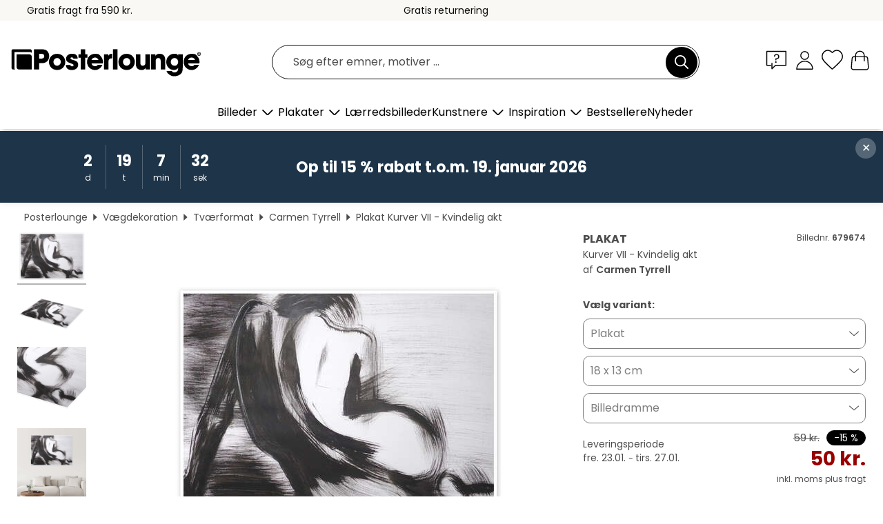

--- FILE ---
content_type: text/html; charset=utf-8
request_url: https://www.posterlounge.dk/p/679674.html
body_size: 23680
content:
<!DOCTYPE html>
<html lang="da-DK">
<head>
    <meta charset="UTF-8">
    <style>@media (min-width:768px) and (max-width:991px){.hidden-sm{display:none!important}}@media (min-width:992px) and (max-width:1249px){.hidden-md{display:none!important}}@media (min-width:1250px){.hidden-lg{display:none!important}}</style><noscript><style>.lazyload{display:none!important}noscript>img {display:block;max-width:100%;height:auto}.thumbnail noscript>img {margin-left:auto;margin-right: auto}</style></noscript><style>.mazing-button-container{display:none;}</style><style>#pdv-productImageBox{text-align:center;height:500px;}#pdv-thumbnail-gallery-wrapper{width:120px}#pdv-productImageSrc{max-width: calc(100vw - 40px)}#pdv-thumbnail-gallery{margin:0;padding:0;list-style:none;min-width:112px;}.col-*{padding:0 10px}</style><style>#pdv-productImageBox{height:500px}</style>
    <link rel="preconnect" href="https://media.posterlounge.com"><link rel="preconnect" href="https://cdn.posterlounge.com">
    
    <link rel="preload" href="https://www.posterlounge.dk/plugin/extern/bootstrap/fonts/glyphicons-halflings-regular.woff2" as="font" type="font/woff2" crossorigin="anonymous" /><link rel="preload" href="https://cdn.posterlounge.com/plugin/extern/bootstrap/js/includesFix.js" as="script" /><link rel="preload" href="https://www.posterlounge.dk/plugin/extern/bootstrap/css/bootstrap.min.css" as="style" /><link rel="preload" href="https://cdn.posterlounge.com/plugin/extern/bootstrap/css/bootstrap-ms.css" as="style" /><link rel="preload" href="https://cdn.posterlounge.com/plugin/extern/bootstrap/js/bootstrap.min.js" as="script" /><link rel="preload" href="https://cdn.posterlounge.com/plugin/extern/bootstrapdialog/css/bootstrap-dialog.min.css" as="style" /><link rel="preload" href="https://cdn.posterlounge.com/plugin/extern/bootstrapdialog/js/bootstrap-dialog.min.js" as="script" /><link rel="preload" href="https://cdn.posterlounge.com/plugin/extern/lazysizes/css/custom-lazy-styles.min.css" as="style" /><link rel="preload" href="https://cdn.posterlounge.com/plugin/extern/flags/css/style.min.css" as="style" /><link rel="preload" href="https://www.posterlounge.dk/css/7fb938aae131ad072fc3d3d7ab49f713.css" as="style" /><link rel="preload" href="https://www.posterlounge.dk/controller/shop/main/webfonts.css?version=250916" as="style" />

    <title>Kurver VII - Kvindelig akt af Carmen Tyrrell som plakat, lærredsbillede og mere | Posterlounge.dk</title>
    <meta name="description" content="Køb Kurver VII - Kvindelig akt af Carmen Tyrrell som plakat &amp; vægbillede i høj kvalitet: ✔ Mange forskellige materialer og størrelser ✔ Passende billedrammer, færdigmonteret ✔ Gratis returnering">
    <meta name="viewport" content="width=device-width, initial-scale=1">

    
        <meta name="robots" content="INDEX, FOLLOW, NOODP, NOYDIR">

                                                                                                        <link rel="canonical" href="https://www.posterlounge.dk/p/679674.html">
                                                
                    <link rel="alternate" hreflang="de-DE" href="https://www.posterlounge.de/p/679674.html">
                <link rel="alternate" hreflang="de-AT" href="https://www.posterlounge.at/p/679674.html">
                <link rel="alternate" hreflang="de-CH" href="https://www.posterlounge.ch/p/679674.html">
                <link rel="alternate" hreflang="en-GB" href="https://www.posterlounge.co.uk/p/679674.html">
                <link rel="alternate" hreflang="en-IE" href="https://www.posterlounge.ie/p/679674.html">
                <link rel="alternate" hreflang="fr-FR" href="https://www.posterlounge.fr/p/679674.html">
                <link rel="alternate" hreflang="fr-BE" href="https://www.posterlounge.be/p/679674.html">
                <link rel="alternate" hreflang="es-ES" href="https://www.posterlounge.es/p/679674.html">
                <link rel="alternate" hreflang="it-IT" href="https://www.posterlounge.it/p/679674.html">
                <link rel="alternate" hreflang="nl-NL" href="https://www.posterlounge.nl/p/679674.html">
                <link rel="alternate" hreflang="pt-PT" href="https://www.posterlounge.pt/p/679674.html">
                <link rel="alternate" hreflang="da-DK" href="https://www.posterlounge.dk/p/679674.html">
                <link rel="alternate" hreflang="no-NO" href="https://www.posterlounge.no/p/679674.html">
                <link rel="alternate" hreflang="sv-SE" href="https://www.posterlounge.se/p/679674.html">
                <link rel="alternate" hreflang="fi-FI" href="https://www.posterlounge.fi/p/679674.html">
                <link rel="alternate" hreflang="pl-PL" href="https://www.posterlounge.pl/p/679674.html">
                <link rel="alternate" hreflang="x-default" href="https://www.posterlounge.com/p/679674.html">
                
        <meta property="og:type" content="product">
    <meta property="og:url" content="https://www.posterlounge.dk/p/679674.html">
    <meta property="og:title" content="Carmen Tyrrell - Kurver VII - Kvindelig akt">
    <meta property="og:description" content="Køb Kurver VII - Kvindelig akt af Carmen Tyrrell som plakat &amp; vægbillede i høj kvalitet: ✔ Mange forskellige materialer og størrelser ✔ Passende billedrammer, færdigmonteret ✔ Gratis returnering">
        <meta property="og:image" content="https://media.posterlounge.com/img/products/680000/679674/679674_poster_l.jpg">
    <meta name="thumbnail" content="https://media.posterlounge.com/img/products/680000/679674/679674_poster_l.jpg">
    
    <meta name="verify-v1" content="jsXi8zb7H6gcVbAXgm12JAChcd/3kQ5ZV0vGluy355s=">
    <meta name="p:domain_verify" content="2e6c603011a49bb49e22d0da3c726e2c">
    <meta name="msvalidate.01" content="0BEB495C0C44DA08B94EFD62E15B0E16">

    <meta name="apple-mobile-web-app-title" content="Posterlounge">
    <meta name="application-name" content="Posterlounge">
    <link rel="shortcut icon" type="image/x-icon" href="https://cdn.posterlounge.com/controller/shop/main/img/logo-icon.ico">
    <link rel="icon" type="image/svg+xml" href="https://cdn.posterlounge.com/controller/shop/main/img/logo-icon.svg">
    <link rel="icon" type="image/png" href="https://cdn.posterlounge.com/controller/shop/main/img/logo-icon-256px.png">
    <link rel="apple-touch-icon" href="https://cdn.posterlounge.com/controller/shop/main/img/apple-touch-icon-precomposed.png"
          sizes="180x180">

    <script type="text/javascript" src="https://cdn.posterlounge.com/plugin/extern/bootstrap/js/includesFix.js"></script><link rel="stylesheet" href="https://www.posterlounge.dk/plugin/extern/bootstrap/css/bootstrap.min.css" type="text/css" /><link rel="stylesheet" href="https://cdn.posterlounge.com/plugin/extern/bootstrap/css/bootstrap-ms.css" type="text/css" /><link rel="stylesheet" href="https://cdn.posterlounge.com/plugin/extern/bootstrapdialog/css/bootstrap-dialog.min.css" type="text/css" /><link rel="stylesheet" href="https://cdn.posterlounge.com/plugin/extern/lazysizes/css/custom-lazy-styles.min.css?version=240620" type="text/css"/><link rel="stylesheet" href="https://cdn.posterlounge.com/plugin/extern/flags/css/style.min.css" type="text/css" /><link rel="stylesheet" href="https://www.posterlounge.dk/css/7fb938aae131ad072fc3d3d7ab49f713.css" type="text/css" /><link rel="stylesheet" href="https://www.posterlounge.dk/controller/shop/main/webfonts.css?version=250916" type="text/css" />
    <script>
				
				function initGTM()
				{
					(function(w,d,s,l,i){w[l]=w[l]||[];w[l].push({'gtm.start':new Date().getTime(),event:'gtm.js'});var f=d.getElementsByTagName(s)[0],j=d.createElement(s),dl=l!='dataLayer'?'&l='+l:'';j.async=true;j.src='https://gtm.posterlounge.dk/gtm.js?id='+i+dl;f.parentNode.insertBefore(j,f);})(window,document,'script','dataLayer','GTM-KCWWWHL');
				}

				function getClientLayer()
				{
					
					dataLayer.push({ "event": "view_item_list", "ecommerce": { "item_list_name": "crosspromo", "currency": "DKK", "items": [{ "id": "729824", "name": "729824 - Kate Moss III","quantity": 1, "price": "59", "currency": "DKK", "index": 1 },{ "id": "742967", "name": "742967 - The Cock &amp; The Jewel","quantity": 1, "price": "50", "currency": "DKK", "index": 2 },{ "id": "737325", "name": "737325 - Sunset in the Maldives","quantity": 1, "price": "59", "currency": "DKK", "index": 3 },{ "id": "736822", "name": "736822 - Sunset Boulevard 1","quantity": 1, "price": "50", "currency": "DKK", "index": 4 },{ "id": "749706", "name": "749706 - Braided Hair","quantity": 1, "price": "50", "currency": "DKK", "index": 5 },{ "id": "701429", "name": "701429 - Beach on the virgin islands","quantity": 1, "price": "101", "currency": "DKK", "index": 6 },{ "id": "732045", "name": "732045 - Vacation in the tropics","quantity": 1, "price": "50", "currency": "DKK", "index": 7 },{ "id": "588570", "name": "588570 - Sigmund Freud 1998","quantity": 1, "price": "59", "currency": "DKK", "index": 8 },{ "id": "741599", "name": "741599 - Retrospection, 1913","quantity": 1, "price": "50", "currency": "DKK", "index": 9 },{ "id": "669460", "name": "669460 - Under palm trees","quantity": 1, "price": "50", "currency": "DKK", "index": 10 },{ "id": "696024", "name": "696024 - Swirl Painting 1","quantity": 1, "price": "50", "currency": "DKK", "index": 11 },{ "id": "754922", "name": "754922 - Grace, 2014","quantity": 1, "price": "59", "currency": "DKK", "index": 12 }] }, "pin" : { "items": [{"product_id":"729824","product_price":"59","product_category":"crosspromo"},{"product_id":"742967","product_price":"50","product_category":"crosspromo"},{"product_id":"737325","product_price":"59","product_category":"crosspromo"},{"product_id":"736822","product_price":"50","product_category":"crosspromo"},{"product_id":"749706","product_price":"50","product_category":"crosspromo"},{"product_id":"701429","product_price":"101","product_category":"crosspromo"},{"product_id":"732045","product_price":"50","product_category":"crosspromo"},{"product_id":"588570","product_price":"59","product_category":"crosspromo"},{"product_id":"741599","product_price":"50","product_category":"crosspromo"},{"product_id":"669460","product_price":"50","product_category":"crosspromo"},{"product_id":"696024","product_price":"50","product_category":"crosspromo"},{"product_id":"754922","product_price":"59","product_category":"crosspromo"}] }, "meta" : { "item": { "id" : [729824,742967,737325,736822,749706,701429,732045,588570,741599,669460,696024,754922], "name": "crosspromo" } }, "algolia" : { "afterSearch": 0, "userToken": "af779211856bfbb90fac6afaec19588d", "userTokenAuth": "", "index": "Posterlounge_dk", "queryId": "", "items": ["729824","742967","737325","736822","749706","701429","732045","588570","741599","669460","696024","754922"] } });
					dataLayer.push({ecommerce: undefined, pin: undefined, meta: undefined, algolia: undefined, search_term: undefined, klaviyo: undefined});
					dataLayer.push({ "event": "view_item", "ecommerce": { "currency": "DKK", "items": [{ "id": "679674", "variant": "Plakat 18 x 13 cm", "name": "679674 - Kurver VII - Kvindelig akt","brand": "Carmen Tyrrell","quantity": 1, "price": "50", "currency": "DKK", "index": 1 }], "value": "50" }, "pin" : { "items": [{ "product_id": "679674", "product_variant": "Plakat 18 x 13 cm", "product_name": "679674 - Kurver VII - Kvindelig akt", "brand": "PDS", "product_price": "50" }] }, "meta" : { "item" : { "id": "679674", "name": "679674 - Kurver VII - Kvindelig akt", "price": "50", "quantity": "1", "variant": "Plakat 18 x 13 cm" } }, "algolia" : { "afterSearch": 0, "userToken": "af779211856bfbb90fac6afaec19588d", "userTokenAuth": "", "index": "Posterlounge_dk", "queryId": "", "items": ["679674"], "positions": [2] } });
					dataLayer.push({ecommerce: undefined, pin: undefined, meta: undefined, algolia: undefined, search_term: undefined, klaviyo: undefined});
				}
				
				function getServerLayer()
				{
					$(document).ajaxComplete(function (event, xhr, settings)
					{
					    var call = true;
					    if(typeof settings.url !== 'undefined')
					    {
					        if(settings.url.indexOf('noGTM=1') > 0)
					        {
					            call = false;
					        }
					    }
					    
					    if(call)
					    {
                            $.ajax({
                                type: 'POST',
                                url: 'https://www.posterlounge.dk/plugin/extern/googletagmanager/ajax/get.php',
                                dataType: 'json',
                                global: false,
                                success: function (request)
                                {
                                    if(request != null)
                                    {
                                        if(request.status)
                                        {
                                            if(request.results.jsObjects !== 'undefined')
                                            {
                                                for(x=0;x<request.results.jsObjects.length;x++)
                                                {
                                                    dataLayer.push(JSON.parse(request.results.jsObjects[x]));
                                                }
                                            }
                                        }
                                    }
                                }
                            });
                        }
					});
				}
			
				function initGTMClientId()
				{
					$.ajax({
						type: 'POST',
						url: 'https://www.posterlounge.dk/plugin/extern/googletagmanager/ajax/id.php',
						dataType: 'json',
						global: false,
						success: function (request)
						{
							if(request != null)
							{
								if(request.status)
								{
									if(request.results.id !== 'undefined')
									{
										initGTM();
										
										dataLayer.push({
											'event':		'client_id',
											'client_id':	request.results.id,
											'em_hash':	    request.results.em,
											'portal_id':	request.results.portal,
											'environment':  'production',
											'section' :     'detail_view',
											'ip_override':  request.results.ip,
											'user_agent':   request.results.ua,
											'test_dim1':    request.results.test_dim1,
											'test_dim2':    request.results.test_dim2,
											'test_dim3':    request.results.test_dim3,
											'test_algolia': request.results.test_algolia
										});
										
										getClientLayer();
										getServerLayer();
									}
								}
							}
						}
					});
				}
			</script><script>
			
			function getInfos(e,o)
			{   
				var cm = __cmp('getCMPData');
				var analytics = 0;
				if(cm.gdprApplies !== true || cm.vendorConsents.s26 === true)
				{
					analytics = 1;
				}
				
				$.ajax({
					type: 'POST',
					url: 'https://www.posterlounge.dk/plugin/shop/cookiebanner/ajax/state.php',
					dataType: 'json',
					global: false,
					data:{
					  analytics: analytics
					}
				});
				
				if (typeof initGTMClientId == 'function') { 
					initGTMClientId();
				}
			}
		  
			document.addEventListener('DOMContentLoaded', function() 
			{
                let cmp = __cmp('getCMPData');
                if(typeof cmp === 'object' && cmp.cmpDataObject) {
                    getInfos(null, null);
                } else {
                    __cmp('addEventListener',['consent',getInfos,false],null);
                }
				
			});
		</script>

        
    <script type="application/ld+json">
        {
            "@context": "https://schema.org",
            "@type": "WebSite",
            "url": "https://www.posterlounge.dk",
            "potentialAction": {
                "@type": "SearchAction",
                "target": "https://www.posterlounge.dk/soegning.html?action=search&query={search_term_string}",
                "query-input": "required name=search_term_string"
            }
        }
    </script>
    
    
    
    <script type="application/ld+json">
        {
            "@context": "https://schema.org",
            "@type": "Organization",
            "name": "Posterlounge",
            "url": "https://www.posterlounge.dk",
            "logo": "https://www.posterlounge.dk/controller/shop/main/img/posterlounge-logo.svg",
            "sameAs": [
                "https://www.facebook.com/posterlounge",
                "https://www.pinterest.com/posterlounge/",
                "https://instagram.com/posterlounge/"
            ],
            "contactPoint": [
                {
                    "@type": "ContactPoint",
                    "telephone": "+49-341-33975900",
                    "contactType": "customer service"
                }
            ]
        }
    </script>
    
</head>

<body data-role="page" id="main" data-posterlounge-instant-intensity="500">
<noscript><iframe src="https://gtm.posterlounge.dk/ns.html?id=GTM-KCWWWHL" height="0" width="0" style="display:none;visibility:hidden"></iframe></noscript><script>if(!"gdprAppliesGlobally" in window){window.gdprAppliesGlobally=true}if(!("cmp_id" in window)||window.cmp_id<1){window.cmp_id=0}if(!("cmp_cdid" in window)){window.cmp_cdid="31b693e9bb89"}if(!("cmp_params" in window)){window.cmp_params=""}if(!("cmp_host" in window)){window.cmp_host="a.delivery.consentmanager.net"}if(!("cmp_cdn" in window)){window.cmp_cdn="cdn.consentmanager.net"}if(!("cmp_proto" in window)){window.cmp_proto="https:"}if(!("cmp_codesrc" in window)){window.cmp_codesrc="1"}window.cmp_getsupportedLangs=function(){var b=["DE","EN","FR","IT","NO","DA","FI","ES","PT","RO","BG","ET","EL","GA","HR","LV","LT","MT","NL","PL","SV","SK","SL","CS","HU","RU","SR","ZH","TR","UK","AR","BS"];if("cmp_customlanguages" in window){for(var a=0;a<window.cmp_customlanguages.length;a++){b.push(window.cmp_customlanguages[a].l.toUpperCase())}}return b};window.cmp_getRTLLangs=function(){var a=["AR"];if("cmp_customlanguages" in window){for(var b=0;b<window.cmp_customlanguages.length;b++){if("r" in window.cmp_customlanguages[b]&&window.cmp_customlanguages[b].r){a.push(window.cmp_customlanguages[b].l)}}}return a};window.cmp_getlang=function(j){if(typeof(j)!="boolean"){j=true}if(j&&typeof(cmp_getlang.usedlang)=="string"&&cmp_getlang.usedlang!==""){return cmp_getlang.usedlang}var g=window.cmp_getsupportedLangs();var c=[];var f=location.hash;var e=location.search;var a="languages" in navigator?navigator.languages:[];if(f.indexOf("cmplang=")!=-1){c.push(f.substr(f.indexOf("cmplang=")+8,2).toUpperCase())}else{if(e.indexOf("cmplang=")!=-1){c.push(e.substr(e.indexOf("cmplang=")+8,2).toUpperCase())}else{if("cmp_setlang" in window&&window.cmp_setlang!=""){c.push(window.cmp_setlang.toUpperCase())}else{if(a.length>0){for(var d=0;d<a.length;d++){c.push(a[d])}}}}}if("language" in navigator){c.push(navigator.language)}if("userLanguage" in navigator){c.push(navigator.userLanguage)}var h="";for(var d=0;d<c.length;d++){var b=c[d].toUpperCase();if(g.indexOf(b)!=-1){h=b;break}if(b.indexOf("-")!=-1){b=b.substr(0,2)}if(g.indexOf(b)!=-1){h=b;break}}if(h==""&&typeof(cmp_getlang.defaultlang)=="string"&&cmp_getlang.defaultlang!==""){return cmp_getlang.defaultlang}else{if(h==""){h="EN"}}h=h.toUpperCase();return h};(function(){var u=document;var v=u.getElementsByTagName;var h=window;var o="";var b="_en";if("cmp_getlang" in h){o=h.cmp_getlang().toLowerCase();if("cmp_customlanguages" in h){for(var q=0;q<h.cmp_customlanguages.length;q++){if(h.cmp_customlanguages[q].l.toUpperCase()==o.toUpperCase()){o="en";break}}}b="_"+o}function x(i,e){var w="";i+="=";var s=i.length;var d=location;if(d.hash.indexOf(i)!=-1){w=d.hash.substr(d.hash.indexOf(i)+s,9999)}else{if(d.search.indexOf(i)!=-1){w=d.search.substr(d.search.indexOf(i)+s,9999)}else{return e}}if(w.indexOf("&")!=-1){w=w.substr(0,w.indexOf("&"))}return w}var k=("cmp_proto" in h)?h.cmp_proto:"https:";if(k!="http:"&&k!="https:"){k="https:"}var g=("cmp_ref" in h)?h.cmp_ref:location.href;var j=u.createElement("script");j.setAttribute("data-cmp-ab","1");var c=x("cmpdesign","cmp_design" in h?h.cmp_design:"");var f=x("cmpregulationkey","cmp_regulationkey" in h?h.cmp_regulationkey:"");var r=x("cmpgppkey","cmp_gppkey" in h?h.cmp_gppkey:"");var n=x("cmpatt","cmp_att" in h?h.cmp_att:"");j.src=k+"//"+h.cmp_host+"/delivery/cmp.php?"+("cmp_id" in h&&h.cmp_id>0?"id="+h.cmp_id:"")+("cmp_cdid" in h?"&cdid="+h.cmp_cdid:"")+"&h="+encodeURIComponent(g)+(c!=""?"&cmpdesign="+encodeURIComponent(c):"")+(f!=""?"&cmpregulationkey="+encodeURIComponent(f):"")+(r!=""?"&cmpgppkey="+encodeURIComponent(r):"")+(n!=""?"&cmpatt="+encodeURIComponent(n):"")+("cmp_params" in h?"&"+h.cmp_params:"")+(u.cookie.length>0?"&__cmpfcc=1":"")+"&l="+o.toLowerCase()+"&o="+(new Date()).getTime();j.type="text/javascript";j.async=true;if(u.currentScript&&u.currentScript.parentElement){u.currentScript.parentElement.appendChild(j)}else{if(u.body){u.body.appendChild(j)}else{var t=v("body");if(t.length==0){t=v("div")}if(t.length==0){t=v("span")}if(t.length==0){t=v("ins")}if(t.length==0){t=v("script")}if(t.length==0){t=v("head")}if(t.length>0){t[0].appendChild(j)}}}var m="js";var p=x("cmpdebugunminimized","cmpdebugunminimized" in h?h.cmpdebugunminimized:0)>0?"":".min";var a=x("cmpdebugcoverage","cmp_debugcoverage" in h?h.cmp_debugcoverage:"");if(a=="1"){m="instrumented";p=""}var j=u.createElement("script");j.src=k+"//"+h.cmp_cdn+"/delivery/"+m+"/cmp"+b+p+".js";j.type="text/javascript";j.setAttribute("data-cmp-ab","1");j.async=true;if(u.currentScript&&u.currentScript.parentElement){u.currentScript.parentElement.appendChild(j)}else{if(u.body){u.body.appendChild(j)}else{var t=v("body");if(t.length==0){t=v("div")}if(t.length==0){t=v("span")}if(t.length==0){t=v("ins")}if(t.length==0){t=v("script")}if(t.length==0){t=v("head")}if(t.length>0){t[0].appendChild(j)}}}})();window.cmp_addFrame=function(b){if(!window.frames[b]){if(document.body){var a=document.createElement("iframe");a.style.cssText="display:none";if("cmp_cdn" in window&&"cmp_ultrablocking" in window&&window.cmp_ultrablocking>0){a.src="//"+window.cmp_cdn+"/delivery/empty.html"}a.name=b;a.setAttribute("title","Intentionally hidden, please ignore");a.setAttribute("role","none");a.setAttribute("tabindex","-1");document.body.appendChild(a)}else{window.setTimeout(window.cmp_addFrame,10,b)}}};window.cmp_rc=function(h){var b=document.cookie;var f="";var d=0;while(b!=""&&d<100){d++;while(b.substr(0,1)==" "){b=b.substr(1,b.length)}var g=b.substring(0,b.indexOf("="));if(b.indexOf(";")!=-1){var c=b.substring(b.indexOf("=")+1,b.indexOf(";"))}else{var c=b.substr(b.indexOf("=")+1,b.length)}if(h==g){f=c}var e=b.indexOf(";")+1;if(e==0){e=b.length}b=b.substring(e,b.length)}return(f)};window.cmp_stub=function(){var a=arguments;__cmp.a=__cmp.a||[];if(!a.length){return __cmp.a}else{if(a[0]==="ping"){if(a[1]===2){a[2]({gdprApplies:gdprAppliesGlobally,cmpLoaded:false,cmpStatus:"stub",displayStatus:"hidden",apiVersion:"2.2",cmpId:31},true)}else{a[2](false,true)}}else{if(a[0]==="getUSPData"){a[2]({version:1,uspString:window.cmp_rc("")},true)}else{if(a[0]==="getTCData"){__cmp.a.push([].slice.apply(a))}else{if(a[0]==="addEventListener"||a[0]==="removeEventListener"){__cmp.a.push([].slice.apply(a))}else{if(a.length==4&&a[3]===false){a[2]({},false)}else{__cmp.a.push([].slice.apply(a))}}}}}}};window.cmp_gpp_ping=function(){return{gppVersion:"1.0",cmpStatus:"stub",cmpDisplayStatus:"hidden",supportedAPIs:["tcfca","usnat","usca","usva","usco","usut","usct"],cmpId:31}};window.cmp_gppstub=function(){var a=arguments;__gpp.q=__gpp.q||[];if(!a.length){return __gpp.q}var g=a[0];var f=a.length>1?a[1]:null;var e=a.length>2?a[2]:null;if(g==="ping"){return window.cmp_gpp_ping()}else{if(g==="addEventListener"){__gpp.e=__gpp.e||[];if(!("lastId" in __gpp)){__gpp.lastId=0}__gpp.lastId++;var c=__gpp.lastId;__gpp.e.push({id:c,callback:f});return{eventName:"listenerRegistered",listenerId:c,data:true,pingData:window.cmp_gpp_ping()}}else{if(g==="removeEventListener"){var h=false;__gpp.e=__gpp.e||[];for(var d=0;d<__gpp.e.length;d++){if(__gpp.e[d].id==e){__gpp.e[d].splice(d,1);h=true;break}}return{eventName:"listenerRemoved",listenerId:e,data:h,pingData:window.cmp_gpp_ping()}}else{if(g==="getGPPData"){return{sectionId:3,gppVersion:1,sectionList:[],applicableSections:[0],gppString:"",pingData:window.cmp_gpp_ping()}}else{if(g==="hasSection"||g==="getSection"||g==="getField"){return null}else{__gpp.q.push([].slice.apply(a))}}}}}};window.cmp_msghandler=function(d){var a=typeof d.data==="string";try{var c=a?JSON.parse(d.data):d.data}catch(f){var c=null}if(typeof(c)==="object"&&c!==null&&"__cmpCall" in c){var b=c.__cmpCall;window.__cmp(b.command,b.parameter,function(h,g){var e={__cmpReturn:{returnValue:h,success:g,callId:b.callId}};d.source.postMessage(a?JSON.stringify(e):e,"*")})}if(typeof(c)==="object"&&c!==null&&"__uspapiCall" in c){var b=c.__uspapiCall;window.__uspapi(b.command,b.version,function(h,g){var e={__uspapiReturn:{returnValue:h,success:g,callId:b.callId}};d.source.postMessage(a?JSON.stringify(e):e,"*")})}if(typeof(c)==="object"&&c!==null&&"__tcfapiCall" in c){var b=c.__tcfapiCall;window.__tcfapi(b.command,b.version,function(h,g){var e={__tcfapiReturn:{returnValue:h,success:g,callId:b.callId}};d.source.postMessage(a?JSON.stringify(e):e,"*")},b.parameter)}if(typeof(c)==="object"&&c!==null&&"__gppCall" in c){var b=c.__gppCall;window.__gpp(b.command,function(h,g){var e={__gppReturn:{returnValue:h,success:g,callId:b.callId}};d.source.postMessage(a?JSON.stringify(e):e,"*")},"parameter" in b?b.parameter:null,"version" in b?b.version:1)}};window.cmp_setStub=function(a){if(!(a in window)||(typeof(window[a])!=="function"&&typeof(window[a])!=="object"&&(typeof(window[a])==="undefined"||window[a]!==null))){window[a]=window.cmp_stub;window[a].msgHandler=window.cmp_msghandler;window.addEventListener("message",window.cmp_msghandler,false)}};window.cmp_setGppStub=function(a){if(!(a in window)||(typeof(window[a])!=="function"&&typeof(window[a])!=="object"&&(typeof(window[a])==="undefined"||window[a]!==null))){window[a]=window.cmp_gppstub;window[a].msgHandler=window.cmp_msghandler;window.addEventListener("message",window.cmp_msghandler,false)}};window.cmp_addFrame("__cmpLocator");if(!("cmp_disableusp" in window)||!window.cmp_disableusp){window.cmp_addFrame("__uspapiLocator")}if(!("cmp_disabletcf" in window)||!window.cmp_disabletcf){window.cmp_addFrame("__tcfapiLocator")}if(!("cmp_disablegpp" in window)||!window.cmp_disablegpp){window.cmp_addFrame("__gppLocator")}window.cmp_setStub("__cmp");if(!("cmp_disabletcf" in window)||!window.cmp_disabletcf){window.cmp_setStub("__tcfapi")}if(!("cmp_disableusp" in window)||!window.cmp_disableusp){window.cmp_setStub("__uspapi")}if(!("cmp_disablegpp" in window)||!window.cmp_disablegpp){window.cmp_setGppStub("__gpp")};</script>
<div id="side-nav" class="side-nav">
    <!-- Mobile Nav, die den Content nach rechts verschiebt -->
    <div class="mobile-nav-left">
        <div class="mobile-nav-top">
            <div id="close-tab">Luk<span></span></div>
            <div id="side-nav-pageNavLogo">
                <a href="https://www.posterlounge.dk" title="Plakater og vægdekoration hos Posterlounge">&nbsp;</a>
            </div>
            <div id="mn-searchWrapper" class="search-wrapper">
                <form action="https://www.posterlounge.dk/soegning.html" accept-charset="UTF-8" method="get" name="search" class="pos-rel searchFieldGroup">
                    <input name="action" type="hidden" value="search"/>
                    <div class="input-group">
                        <input
                                name="s_query"
                                id="mn-mainSearchInput"
                                type="text"
                                autocomplete="off"
                                placeholder="Søg efter emner, motiver ..."
                                value=""
                                maxlength="250"
                                class="searchField"
                                aria-label="Søgefelt"
                        />
                        <div class="input-group-btn mega-menu-search-background">
                            <button type="button" class="btn mega-menu-searchBtn" aria-label="Søg">&nbsp;</button>
                        </div>
                        <button type="button" class="btn searchClearBtnHeader"></button>
                    </div>
                </form>
            </div>
        </div>
        <nav>
            <div id="mobileNavbar">
                <ul class="nav navbar-nav">
                                                            <li class="has-children">
                                                <span class="nav-headline" role="button" tabindex="0" aria-expanded="false" aria-controls="subchildren-wallart">
                            Billeder
                            <span class="nav-toggle-btn arrow"></span>
                        </span>
                        <ul class="nav-children" id="subchildren-wallart">
                                                        <li>
                                <a class="nav-headline discoverAll" href="https://www.posterlounge.dk/vaegdekoration/" title="Se alle">
                                    <span>Se alle</span>
                                </a>
                            </li>
                                                                                                                <li class="nav-subheadline has-children">
                                <span class="nav-headline" role="button" tabindex="0" aria-expanded="false" aria-controls="children-top_products">Produkter
                                    <span class="nav-toggle-btn plus"></span>
                                </span>
                                <ul class="nav-children" id="children-top_products">
                                                                        <li>
                                        <a href="https://www.posterlounge.dk/vaegdekoration/plakater/" title="Plakater">
                                            <span>Plakater</span>
                                        </a>
                                    </li>
                                                                        <li>
                                        <a href="https://www.posterlounge.dk/vaegdekoration/laerredsbilleder/" title="Lærredsbilleder">
                                            <span>Lærredsbilleder</span>
                                        </a>
                                    </li>
                                                                        <li>
                                        <a href="https://www.posterlounge.dk/vaegdekoration/print-paa-aluminium/" title="Print på aluminium">
                                            <span>Print på aluminium</span>
                                        </a>
                                    </li>
                                                                        <li>
                                        <a href="https://www.posterlounge.dk/vaegdekoration/akrylbilleder/" title="Akrylbilleder">
                                            <span>Akrylbilleder</span>
                                        </a>
                                    </li>
                                                                        <li>
                                        <a href="https://www.posterlounge.dk/vaegdekoration/print-paa-trae/" title="Print på træ">
                                            <span>Print på træ</span>
                                        </a>
                                    </li>
                                                                        <li>
                                        <a href="https://www.posterlounge.dk/vaegdekoration/galleritryk/" title="Galleritryk">
                                            <span>Galleritryk</span>
                                        </a>
                                    </li>
                                                                        <li>
                                        <a href="https://www.posterlounge.dk/vaegdekoration/kunsttryk/" title="Kunsttryk">
                                            <span>Kunsttryk</span>
                                        </a>
                                    </li>
                                                                        <li>
                                        <a href="https://www.posterlounge.dk/vaegdekoration/print-paa-skumplade/" title="Print på skumplade">
                                            <span>Print på skumplade</span>
                                        </a>
                                    </li>
                                                                        <li>
                                        <a href="https://www.posterlounge.dk/vaegdekoration/selvklaebende-plakater/" title="Selvklæbende plakater">
                                            <span>Selvklæbende plakater</span>
                                        </a>
                                    </li>
                                                                        <li>
                                        <a href="https://www.posterlounge.dk/vaegdekoration/doertapeter/" title="Dørtapeter">
                                            <span>Dørtapeter</span>
                                        </a>
                                    </li>
                                                                        <li>
                                        <a href="https://www.posterlounge.dk/vaegdekoration/doerplakater/" title="Dørplakater">
                                            <span>Dørplakater</span>
                                        </a>
                                    </li>
                                                                        <li>
                                        <a href="https://www.posterlounge.dk/vaegdekoration/mal-selv-plakater/" title="Mal selv plakater">
                                            <span>Mal selv plakater</span>
                                        </a>
                                    </li>
                                                                        <li>
                                        <a href="https://www.posterlounge.dk/vaegdekoration/gavekort/" title="Gavekort">
                                            <span>Gavekort</span>
                                        </a>
                                    </li>
                                                                        <li>
                                        <a href="https://www.posterlounge.dk/vaegdekoration/vaegkalendere/" title="Vægkalendere">
                                            <span>Vægkalendere</span>
                                        </a>
                                    </li>
                                                                    </ul>
                            </li>
                                                                                                                <li class="nav-subheadline has-children">
                                <span class="nav-headline" role="button" tabindex="0" aria-expanded="false" aria-controls="children-popular_art_styles">Populære kunstformer
                                    <span class="nav-toggle-btn plus"></span>
                                </span>
                                <ul class="nav-children" id="children-popular_art_styles">
                                                                        <li>
                                        <a href="https://www.posterlounge.dk/vaegdekoration/fauvisme/" title="Fauvisme">
                                            <span>Fauvisme</span>
                                        </a>
                                    </li>
                                                                        <li>
                                        <a href="https://www.posterlounge.dk/vaegdekoration/plakater/impressionisme/" title="Impressionisme">
                                            <span>Impressionisme</span>
                                        </a>
                                    </li>
                                                                        <li>
                                        <a href="https://www.posterlounge.dk/vaegdekoration/abstrakt-kunst/" title="Abstrakt kunst">
                                            <span>Abstrakt kunst</span>
                                        </a>
                                    </li>
                                                                        <li>
                                        <a href="https://www.posterlounge.dk/vaegdekoration/asiatisk-kunst/" title="Asiatisk kunst">
                                            <span>Asiatisk kunst</span>
                                        </a>
                                    </li>
                                                                        <li>
                                        <a href="https://www.posterlounge.dk/vaegdekoration/akvarelmaleri/" title="Akvarelmaleri">
                                            <span>Akvarelmaleri</span>
                                        </a>
                                    </li>
                                                                        <li>
                                        <a href="https://www.posterlounge.dk/vaegdekoration/mash-up-art/" title="Mash Up Art">
                                            <span>Mash Up Art</span>
                                        </a>
                                    </li>
                                                                        <li>
                                        <a href="https://www.posterlounge.dk/vaegdekoration/surrealisme/" title="Surrealisme">
                                            <span>Surrealisme</span>
                                        </a>
                                    </li>
                                                                        <li>
                                        <a href="https://www.posterlounge.dk/vaegdekoration/bauhaus/" title="Bauhaus">
                                            <span>Bauhaus</span>
                                        </a>
                                    </li>
                                                                        <li>
                                        <a href="https://www.posterlounge.dk/vaegdekoration/digital-kunst/" title="Digital kunst">
                                            <span>Digital kunst</span>
                                        </a>
                                    </li>
                                                                        <li>
                                        <a href="https://www.posterlounge.dk/vaegdekoration/fotografi/" title="Fotografi">
                                            <span>Fotografi</span>
                                        </a>
                                    </li>
                                                                        <li>
                                        <a href="https://www.posterlounge.dk/vaegdekoration/tegninger-og-skitser/" title="Tegninger og skitser">
                                            <span>Tegninger og skitser</span>
                                        </a>
                                    </li>
                                                                    </ul>
                            </li>
                                                                                                                <li class="nav-subheadline has-children">
                                <span class="nav-headline" role="button" tabindex="0" aria-expanded="false" aria-controls="children-popular_rooms">Populære rum
                                    <span class="nav-toggle-btn plus"></span>
                                </span>
                                <ul class="nav-children" id="children-popular_rooms">
                                                                        <li>
                                        <a href="https://www.posterlounge.dk/vaegdekoration/stue/" title="Billeder til stuen">
                                            <span>Billeder til stuen</span>
                                        </a>
                                    </li>
                                                                        <li>
                                        <a href="https://www.posterlounge.dk/vaegdekoration/sovevaerelse/" title="Billeder til soverværelset">
                                            <span>Billeder til soverværelset</span>
                                        </a>
                                    </li>
                                                                        <li>
                                        <a href="https://www.posterlounge.dk/vaegdekoration/koekken/" title="Billeder til køkkenet">
                                            <span>Billeder til køkkenet</span>
                                        </a>
                                    </li>
                                                                        <li>
                                        <a href="https://www.posterlounge.dk/vaegdekoration/badevaerelse/" title="Billeder til badeværelset">
                                            <span>Billeder til badeværelset</span>
                                        </a>
                                    </li>
                                                                        <li>
                                        <a href="https://www.posterlounge.dk/vaegdekoration/boernevaerelse/" title="Billeder til børneværelset">
                                            <span>Billeder til børneværelset</span>
                                        </a>
                                    </li>
                                                                        <li>
                                        <a href="https://www.posterlounge.dk/vaegdekoration/kontor/" title="Billeder til kontoret">
                                            <span>Billeder til kontoret</span>
                                        </a>
                                    </li>
                                                                    </ul>
                            </li>
                                                                                                                <li class="nav-subheadline has-children">
                                <span class="nav-headline" role="button" tabindex="0" aria-expanded="false" aria-controls="children-popular_styles">Populære boligstiler
                                    <span class="nav-toggle-btn plus"></span>
                                </span>
                                <ul class="nav-children" id="children-popular_styles">
                                                                        <li>
                                        <a href="https://www.posterlounge.dk/vaegdekoration/japandi/" title="Japandi">
                                            <span>Japandi</span>
                                        </a>
                                    </li>
                                                                        <li>
                                        <a href="https://www.posterlounge.dk/vaegdekoration/boho-stil/" title="Boho">
                                            <span>Boho</span>
                                        </a>
                                    </li>
                                                                        <li>
                                        <a href="https://www.posterlounge.dk/vaegdekoration/moderne/" title="Moderne">
                                            <span>Moderne</span>
                                        </a>
                                    </li>
                                                                        <li>
                                        <a href="https://www.posterlounge.dk/vaegdekoration/mid-century-modern/" title="Mid-century modern">
                                            <span>Mid-century modern</span>
                                        </a>
                                    </li>
                                                                        <li>
                                        <a href="https://www.posterlounge.dk/vaegdekoration/maritim/" title="Maritim">
                                            <span>Maritim</span>
                                        </a>
                                    </li>
                                                                        <li>
                                        <a href="https://www.posterlounge.dk/vaegdekoration/vintage/" title="Vintage">
                                            <span>Vintage</span>
                                        </a>
                                    </li>
                                                                        <li>
                                        <a href="https://www.posterlounge.dk/vaegdekoration/skandinavisk/" title="Nordisk">
                                            <span>Nordisk</span>
                                        </a>
                                    </li>
                                                                        <li>
                                        <a href="https://www.posterlounge.dk/vaegdekoration/landstil/" title="Landstil">
                                            <span>Landstil</span>
                                        </a>
                                    </li>
                                                                        <li>
                                        <a href="https://www.posterlounge.dk/vaegdekoration/minimalistisk/" title="Minimalistisk">
                                            <span>Minimalistisk</span>
                                        </a>
                                    </li>
                                                                    </ul>
                            </li>
                                                                                </ul>
                                            </li>
                                                                                <li class="has-children">
                                                <span class="nav-headline" role="button" tabindex="0" aria-expanded="false" aria-controls="subchildren-poster">
                            Plakater
                            <span class="nav-toggle-btn arrow"></span>
                        </span>
                        <ul class="nav-children" id="subchildren-poster">
                                                        <li>
                                <a class="nav-headline discoverAll" href="https://www.posterlounge.dk/vaegdekoration/plakater/" title="Se alle">
                                    <span>Se alle</span>
                                </a>
                            </li>
                                                                                                                <li class="nav-subheadline has-children">
                                <span class="nav-headline" role="button" tabindex="0" aria-expanded="false" aria-controls="children-top_poster_categories">Populære emner
                                    <span class="nav-toggle-btn plus"></span>
                                </span>
                                <ul class="nav-children" id="children-top_poster_categories">
                                                                        <li>
                                        <a href="https://www.posterlounge.dk/vaegdekoration/plakater/film/" title="Filmplakater">
                                            <span>Filmplakater</span>
                                        </a>
                                    </li>
                                                                        <li>
                                        <a href="https://www.posterlounge.dk/vaegdekoration/plakater/mangaer/" title="Anime-plakater">
                                            <span>Anime-plakater</span>
                                        </a>
                                    </li>
                                                                        <li>
                                        <a href="https://www.posterlounge.dk/vaegdekoration/plakater/dyr/" title="Dyreplakater">
                                            <span>Dyreplakater</span>
                                        </a>
                                    </li>
                                                                        <li>
                                        <a href="https://www.posterlounge.dk/vaegdekoration/plakater/byer/" title="Byplakater">
                                            <span>Byplakater</span>
                                        </a>
                                    </li>
                                                                        <li>
                                        <a href="https://www.posterlounge.dk/vaegdekoration/plakater/ordsprog-og-citater/" title="Citater og ordsprog">
                                            <span>Citater og ordsprog</span>
                                        </a>
                                    </li>
                                                                        <li>
                                        <a href="https://www.posterlounge.dk/vaegdekoration/plakater/musik-og-dans/" title="Musikplakater">
                                            <span>Musikplakater</span>
                                        </a>
                                    </li>
                                                                        <li>
                                        <a href="https://www.posterlounge.dk/vaegdekoration/plakater/idraet/" title="Sportplakater">
                                            <span>Sportplakater</span>
                                        </a>
                                    </li>
                                                                        <li>
                                        <a href="https://www.posterlounge.dk/vaegdekoration/plakater/land-og-verdenskort/" title="Plakater med verdens- & landkort">
                                            <span>Verdens- og landkort</span>
                                        </a>
                                    </li>
                                                                        <li>
                                        <a href="https://www.posterlounge.dk/vaegdekoration/plakater/botanik/" title="Botanikplakater">
                                            <span>Botanikplakater</span>
                                        </a>
                                    </li>
                                                                        <li>
                                        <a href="https://www.posterlounge.dk/vaegdekoration/plakater/natur/" title="Naturplakater">
                                            <span>Naturplakater</span>
                                        </a>
                                    </li>
                                                                        <li>
                                        <a href="https://www.posterlounge.dk/vaegdekoration/plakater/arkitektur/" title="Arkitekturplakater">
                                            <span>Arkitekturplakater</span>
                                        </a>
                                    </li>
                                                                        <li>
                                        <a href="https://www.posterlounge.dk/vaegdekoration/plakater/laering-og-viden/" title="Læringsplakater">
                                            <span>Læringsplakater</span>
                                        </a>
                                    </li>
                                                                    </ul>
                            </li>
                                                                                                                <li class="nav-subheadline has-children">
                                <span class="nav-headline" role="button" tabindex="0" aria-expanded="false" aria-controls="children-trends_inspiration">Trends og Inspiration
                                    <span class="nav-toggle-btn plus"></span>
                                </span>
                                <ul class="nav-children" id="children-trends_inspiration">
                                                                        <li>
                                        <a href="https://www.posterlounge.dk/vaegdekoration/plakater/bauhaus/" title="Plakater i Bauhaus-stil">
                                            <span>Plakater i Bauhaus-stil</span>
                                        </a>
                                    </li>
                                                                        <li>
                                        <a href="https://www.posterlounge.dk/vaegdekoration/plakater/retro/" title="Retroplakater">
                                            <span>Retroplakater</span>
                                        </a>
                                    </li>
                                                                        <li>
                                        <a href="https://www.posterlounge.dk/vaegdekoration/plakater/japandi/" title="Japandi-plakater">
                                            <span>Japandi-plakater</span>
                                        </a>
                                    </li>
                                                                        <li>
                                        <a href="https://www.posterlounge.dk/vaegdekoration/plakater/sort-hvid/" title="Sort-hvide plakater">
                                            <span>Sort-hvide plakater</span>
                                        </a>
                                    </li>
                                                                        <li>
                                        <a href="https://www.posterlounge.dk/vaegdekoration/plakater/cocktails/" title="Cocktailplakater">
                                            <span>Cocktailplakater</span>
                                        </a>
                                    </li>
                                                                        <li>
                                        <a href="https://www.posterlounge.dk/vaegdekoration/plakater/vintage/" title="Vintageplakater">
                                            <span>Vintageplakater</span>
                                        </a>
                                    </li>
                                                                        <li>
                                        <a href="https://www.posterlounge.dk/kollektioner/exhibition-posters.html" title="Udstillingsplakater">
                                            <span>Udstillingsplakater</span>
                                        </a>
                                    </li>
                                                                        <li>
                                        <a href="https://www.posterlounge.dk/vaegdekoration/plakater/kaffe/" title="Kaffeplakater">
                                            <span>Kaffeplakater</span>
                                        </a>
                                    </li>
                                                                    </ul>
                            </li>
                                                                                                                <li class="nav-subheadline has-children">
                                <span class="nav-headline" role="button" tabindex="0" aria-expanded="false" aria-controls="children-poster_rooms">Populære rum
                                    <span class="nav-toggle-btn plus"></span>
                                </span>
                                <ul class="nav-children" id="children-poster_rooms">
                                                                        <li>
                                        <a href="https://www.posterlounge.dk/vaegdekoration/plakater/stue/" title="Plakater til stuen">
                                            <span>Plakater til stuen</span>
                                        </a>
                                    </li>
                                                                        <li>
                                        <a href="https://www.posterlounge.dk/vaegdekoration/plakater/koekken/" title="Plakater til køkkenet">
                                            <span>Plakater til køkkenet</span>
                                        </a>
                                    </li>
                                                                        <li>
                                        <a href="https://www.posterlounge.dk/vaegdekoration/plakater/sovevaerelse/" title="Plakater til soveværelset">
                                            <span>Plakater til soveværelset</span>
                                        </a>
                                    </li>
                                                                        <li>
                                        <a href="https://www.posterlounge.dk/vaegdekoration/plakater/boernevaerelse/" title="Plakater til børneværelset">
                                            <span>Plakater til børneværelset</span>
                                        </a>
                                    </li>
                                                                        <li>
                                        <a href="https://www.posterlounge.dk/vaegdekoration/plakater/kontor/" title="Plakater til kontoret">
                                            <span>Plakater til kontoret</span>
                                        </a>
                                    </li>
                                                                    </ul>
                            </li>
                                                                                </ul>
                                            </li>
                                                                                <li class="">
                                                <a href="https://www.posterlounge.dk/vaegdekoration/laerredsbilleder/" class="nav-headline" title="Lærredsbilleder">
                            Lærredsbilleder
                            <span class="nav-toggle-btn arrow"></span>
                        </a>
                                            </li>
                                                                                <li class="has-children">
                                                <span class="nav-headline" role="button" tabindex="0" aria-expanded="false" aria-controls="subchildren-artist">
                            Kunstnere
                            <span class="nav-toggle-btn arrow"></span>
                        </span>
                        <ul class="nav-children" id="subchildren-artist">
                                                                                                                <li class="nav-subheadline has-children">
                                <span class="nav-headline" role="button" tabindex="0" aria-expanded="false" aria-controls="children-artistsTop">Populære kunstnere
                                    <span class="nav-toggle-btn plus"></span>
                                </span>
                                <ul class="nav-children" id="children-artistsTop">
                                                                        <li>
                                        <a href="https://www.posterlounge.dk/kunstnere/vincent-van-gogh/" title="Vincent van Gogh">
                                            <span>Vincent van Gogh</span>
                                        </a>
                                    </li>
                                                                        <li>
                                        <a href="https://www.posterlounge.dk/kunstnere/alfons-mucha/" title="Alfons Mucha">
                                            <span>Alfons Mucha</span>
                                        </a>
                                    </li>
                                                                        <li>
                                        <a href="https://www.posterlounge.dk/kunstnere/william-morris/" title="William Morris">
                                            <span>William Morris</span>
                                        </a>
                                    </li>
                                                                        <li>
                                        <a href="https://www.posterlounge.dk/kunstnere/claude-monet/" title="Claude Monet">
                                            <span>Claude Monet</span>
                                        </a>
                                    </li>
                                                                        <li>
                                        <a href="https://www.posterlounge.dk/kunstnere/frida-kahlo/" title="Frida Kahlo">
                                            <span>Frida Kahlo</span>
                                        </a>
                                    </li>
                                                                        <li>
                                        <a href="https://www.posterlounge.dk/kunstnere/frank-moth/" title="Frank Moth">
                                            <span>Frank Moth</span>
                                        </a>
                                    </li>
                                                                        <li>
                                        <a href="https://www.posterlounge.dk/kunstnere/paul-klee/" title="Paul Klee">
                                            <span>Paul Klee</span>
                                        </a>
                                    </li>
                                                                        <li>
                                        <a href="https://www.posterlounge.dk/kunstnere/gustav-klimt/" title="Gustav Klimt">
                                            <span>Gustav Klimt</span>
                                        </a>
                                    </li>
                                                                        <li>
                                        <a href="https://www.posterlounge.dk/kunstnere/henri-matisse/" title="Henri Matisse">
                                            <span>Henri Matisse</span>
                                        </a>
                                    </li>
                                                                        <li>
                                        <a href="https://www.posterlounge.dk/kunstnere/matsumoto-hoji/" title="Matsumoto Hoji">
                                            <span>Matsumoto Hoji</span>
                                        </a>
                                    </li>
                                                                        <li>
                                        <a href="https://www.posterlounge.dk/kunstnere/catsanddotz/" title="CatsAndDotz">
                                            <span>CatsAndDotz</span>
                                        </a>
                                    </li>
                                                                        <li>
                                        <a href="https://www.posterlounge.dk/kunstnere/tamara-de-lempicka/" title="Tamara de Lempicka">
                                            <span>Tamara de Lempicka</span>
                                        </a>
                                    </li>
                                                                    </ul>
                            </li>
                                                                                                                <li class="nav-subheadline has-children">
                                <span class="nav-headline" role="button" tabindex="0" aria-expanded="false" aria-controls="children-artistsNew">Nye kunstnere
                                    <span class="nav-toggle-btn plus"></span>
                                </span>
                                <ul class="nav-children" id="children-artistsNew">
                                                                        <li>
                                        <a href="https://www.posterlounge.dk/kunstnere/branka-kodzoman/" title="Branka Kodžoman">
                                            <span>Branka Kodžoman</span>
                                        </a>
                                    </li>
                                                                        <li>
                                        <a href="https://www.posterlounge.dk/kunstnere/raoul-dufy/" title="Raoul Dufy">
                                            <span>Raoul Dufy</span>
                                        </a>
                                    </li>
                                                                        <li>
                                        <a href="https://www.posterlounge.dk/kunstnere/eduard-warkentin/" title="Eduard Warkentin">
                                            <span>Eduard Warkentin</span>
                                        </a>
                                    </li>
                                                                        <li>
                                        <a href="https://www.posterlounge.dk/kunstnere/urchin-bay/" title="Urchin Bay">
                                            <span>Urchin Bay</span>
                                        </a>
                                    </li>
                                                                        <li>
                                        <a href="https://www.posterlounge.dk/kunstnere/annick/" title="Annick">
                                            <span>Annick</span>
                                        </a>
                                    </li>
                                                                        <li>
                                        <a href="https://www.posterlounge.dk/kunstnere/thingdesign/" title="ThingDesign">
                                            <span>ThingDesign</span>
                                        </a>
                                    </li>
                                                                        <li>
                                        <a href="https://www.posterlounge.dk/kunstnere/artsy-sesta/" title="Artsy Sesta">
                                            <span>Artsy Sesta</span>
                                        </a>
                                    </li>
                                                                        <li>
                                        <a href="https://www.posterlounge.dk/kunstnere/adriano-oliveira/" title="Adriano Oliveira">
                                            <span>Adriano Oliveira</span>
                                        </a>
                                    </li>
                                                                        <li>
                                        <a href="https://www.posterlounge.dk/kunstnere/lucas-tiefenthaler/" title="Lucas Tiefenthaler">
                                            <span>Lucas Tiefenthaler</span>
                                        </a>
                                    </li>
                                                                        <li>
                                        <a href="https://www.posterlounge.dk/kunstnere/petra-meikle/" title="Petra Meikle">
                                            <span>Petra Meikle</span>
                                        </a>
                                    </li>
                                                                    </ul>
                            </li>
                                                                                                                <li class="nav-subheadline has-children">
                                <span class="nav-headline" role="button" tabindex="0" aria-expanded="false" aria-controls="children-artists_collection">Kunstnerkollektioner
                                    <span class="nav-toggle-btn plus"></span>
                                </span>
                                <ul class="nav-children" id="children-artists_collection">
                                                                        <li>
                                        <a href="https://www.posterlounge.dk/the-colourful-crew/" title="The Colourful Crew">
                                            <span>The Colourful Crew</span>
                                        </a>
                                    </li>
                                                                        <li>
                                        <a href="https://www.posterlounge.dk/the-fun-makers/" title="The Fun Makers">
                                            <span>The Fun Makers</span>
                                        </a>
                                    </li>
                                                                        <li>
                                        <a href="https://www.posterlounge.dk/the-animal-lovers/" title="The Animal Lovers">
                                            <span>The Animal Lovers</span>
                                        </a>
                                    </li>
                                                                        <li>
                                        <a href="https://www.posterlounge.dk/the-ai-specialists/" title="The AI Specialists">
                                            <span>The AI Specialists</span>
                                        </a>
                                    </li>
                                                                        <li>
                                        <a href="https://www.posterlounge.dk/the-collage-crafters/" title="The Collage Crafters">
                                            <span>The Collage Crafters</span>
                                        </a>
                                    </li>
                                                                        <li>
                                        <a href="https://www.posterlounge.dk/the-world-travellers/" title="The World Travellers">
                                            <span>The World Travellers</span>
                                        </a>
                                    </li>
                                                                        <li>
                                        <a href="https://www.posterlounge.dk/the-retro-designers/" title="The Retro Designers">
                                            <span>The Retro Designers</span>
                                        </a>
                                    </li>
                                                                        <li>
                                        <a href="https://www.posterlounge.dk/the-nature-lovers/" title="The Nature Lovers">
                                            <span>The Nature Lovers</span>
                                        </a>
                                    </li>
                                                                        <li>
                                        <a href="https://www.posterlounge.dk/the-sports-maniacs/" title="The Sports Maniacs">
                                            <span>The Sports Maniacs</span>
                                        </a>
                                    </li>
                                                                        <li>
                                        <a href="https://www.posterlounge.dk/the-hilarious-paintings/" title="The Hilarious Paintings">
                                            <span>The Hilarious Paintings</span>
                                        </a>
                                    </li>
                                                                        <li>
                                        <a href="https://www.posterlounge.dk/the-minimalists/" title="The Minimalists">
                                            <span>The Minimalists</span>
                                        </a>
                                    </li>
                                                                    </ul>
                            </li>
                                                                                </ul>
                                            </li>
                                                                                <li class="has-children">
                                                <span class="nav-headline" role="button" tabindex="0" aria-expanded="false" aria-controls="subchildren-inspiration">
                            Inspiration
                            <span class="nav-toggle-btn arrow"></span>
                        </span>
                        <ul class="nav-children" id="subchildren-inspiration">
                                                                                                                <li class="nav-subheadline has-children">
                                <span class="nav-headline" role="button" tabindex="0" aria-expanded="false" aria-controls="children-poster_colors">Populære farver
                                    <span class="nav-toggle-btn plus"></span>
                                </span>
                                <ul class="nav-children" id="children-poster_colors">
                                                                        <li>
                                        <a href="https://www.posterlounge.dk/vaegdekoration/beige/" title="Billeder i beige">
                                            <span>Billeder i beige</span>
                                        </a>
                                    </li>
                                                                        <li>
                                        <a href="https://www.posterlounge.dk/vaegdekoration/orange/" title="Billeder i orange">
                                            <span>Billeder i orange</span>
                                        </a>
                                    </li>
                                                                        <li>
                                        <a href="https://www.posterlounge.dk/vaegdekoration/pastel/" title="Billeder i pastelfarver">
                                            <span>Billeder i pastelfarver</span>
                                        </a>
                                    </li>
                                                                        <li>
                                        <a href="https://www.posterlounge.dk/vaegdekoration/lyserosa/" title="Billeder i lyserosa">
                                            <span>Billeder i lyserosa</span>
                                        </a>
                                    </li>
                                                                        <li>
                                        <a href="https://www.posterlounge.dk/vaegdekoration/sort-hvid/" title="Sort-hvide billeder">
                                            <span>Sort-hvide billeder</span>
                                        </a>
                                    </li>
                                                                        <li>
                                        <a href="https://www.posterlounge.dk/vaegdekoration/groen/" title="Grønne billeder">
                                            <span>Grønne billeder</span>
                                        </a>
                                    </li>
                                                                        <li>
                                        <a href="https://www.posterlounge.dk/vaegdekoration/roed/" title="Røde billeder">
                                            <span>Røde billeder</span>
                                        </a>
                                    </li>
                                                                        <li>
                                        <a href="https://www.posterlounge.dk/vaegdekoration/blaa/" title="Billeder i blå">
                                            <span>Billeder i blå</span>
                                        </a>
                                    </li>
                                                                    </ul>
                            </li>
                                                                                                                <li class="nav-subheadline has-children">
                                <span class="nav-headline" role="button" tabindex="0" aria-expanded="false" aria-controls="children-top_collections">Top kollektioner
                                    <span class="nav-toggle-btn plus"></span>
                                </span>
                                <ul class="nav-children" id="children-top_collections">
                                                                        <li>
                                        <a href="https://www.posterlounge.dk/the-great-women-artists/" title="The Great Women Artists">
                                            <span>The Great Women Artists</span>
                                        </a>
                                    </li>
                                                                        <li>
                                        <a href="https://www.posterlounge.dk/matisse-and-beyond/" title="Matisse & Beyond">
                                            <span>Matisse & Beyond</span>
                                        </a>
                                    </li>
                                                                        <li>
                                        <a href="https://www.posterlounge.dk/minimal-still-life/" title="Minimal Still Life">
                                            <span>Minimal Still Life</span>
                                        </a>
                                    </li>
                                                                        <li>
                                        <a href="https://www.posterlounge.dk/vaegdekoration/gaveideer/" title="Gaveidéer">
                                            <span>Gaveidéer</span>
                                        </a>
                                    </li>
                                                                        <li>
                                        <a href="https://www.posterlounge.dk/vaegdekoration/food-culture/" title="Food Culture">
                                            <span>Food Culture</span>
                                        </a>
                                    </li>
                                                                    </ul>
                            </li>
                                                                                </ul>
                                            </li>
                                                                                <li class="">
                                                <a href="https://www.posterlounge.dk/bestsellere/" class="nav-headline" title="Bestsellere">
                            Bestsellere
                            <span class="nav-toggle-btn arrow"></span>
                        </a>
                                            </li>
                                                                                <li class="">
                                                <a href="https://www.posterlounge.dk/nyheder/" class="nav-headline" title="Nyheder">
                            Nyheder
                            <span class="nav-toggle-btn arrow"></span>
                        </a>
                                            </li>
                                                                                                                                        </ul>
            </div>
        </nav>
    </div>
    <div id="mobile-navbar-footer">
        <div id="mobile-navbar-help">
            <span class="mob-support"></span>
            <span class="help-label">Hjælp og kundeservice</span>
            <span id="help-toggle" class="icon-down"></span>
        </div>

        <div id="mobile-help-panel">
            <div class="help-popup-content">
                <div class="help-links">
                                        <a href="https://www.posterlounge.dk/hjaelp/" class="help-link uppercase">Kundeinformation<span class="popup-vector"></span></a>
                </div>
                <div class="help-contact">
                    <span class="support-image"></span>
                    <p>Skriv til os:<br>
                        <a class="mail" href="mailto:service@posterlounge.dk">service@posterlounge.dk</a>
                    </p>
                </div>
            </div>
        </div>
        <div id="mobile-navbar-btn-box">
                                    <a class="mobile-navbar-btn" href="https://www.posterlounge.dk/min-konto.html" title="Min konto">
                <span id="mob-account"></span>
                <span>Min konto</span>
            </a>
                        
                        <a class="mobile-navbar-btn pos-rel" href="https://www.posterlounge.dk/oenskeliste.html" title="Ønskeliste">
                <span id="mob-wishlist"></span>
                <span>Ønskeliste</span>
                <span class="pageNavWishlistCount pageNavBubble" style="display:none;"> 0</span>
            </a>
                    </div>
    </div>
</div>
<div class="mobile-nav-overlay"></div>
<div id="supportPopup" class="support-popup hidden" aria-hidden="true" role="dialog">
    <div class="popup-arrow"></div>
    <button class="popup-close" aria-label="Luk"></button>

    <div class="popup-header">
        <span class="mob-support"></span>
        <span class="help-label">Hjælp og kundeservice</span>
    </div>

    <div class="help-popup-content">
        <div class="help-links">
                        <a href="https://www.posterlounge.dk/hjaelp/" class="help-link uppercase">Kundeinformation<span class="popup-vector"></span></a>
        </div>
        <div class="help-contact">
            <span class="support-image"></span>
            <p>Skriv til os:<br>
                <a class="mail" href="mailto:service@posterlounge.dk">service@posterlounge.dk</a>
            </p>
        </div>
    </div>
</div>
<div id="header-placeholder"></div>
<div id="headerWrapper">
        <!-- Navigation für SM, MS und XS -->
    <nav class="mobile-top-nav hidden-lg hidden-md">
        <div id="containerBanner">
            <div class="banner-item transPlugin"><div tabindex="-1" class="trustpilot-widget" data-locale="da-DK" data-template-id="5419b732fbfb950b10de65e5" data-businessunit-id="6565dc0312e1e8dfc0818e24" data-style-height="24px" data-style-width="320px" data-theme="light" data-font-family="Open Sans" data-text-color="#4C4C4C" data-stars="4,5">
</div></div>
            <div class="banner-item">Gratis fragt fra 590 kr.</div>
            <div class="banner-item">Gratis returnering</div>
        </div>
        <div class="navbar navbar-default navbar-static-top custom-navbar">
            <div class="container custom-container">
                <div class="nav navbar-nav navbar-left">
                    <button type="button" id="pageNavMenu" class="navbar-toggle-btn sidebar-toogle collapsed" data-toggle="collapse" data-target="" aria-controls="mobileNavbar" aria-label="Mobile menu">
                        <span class="icon-bar top-bar"></span>
                        <span class="icon-bar middle-bar"></span>
                        <span class="icon-bar bottom-bar"></span>
                    </button>
                    <div class="nav-icon pageNavSupport">
                        <div class="popup-trigger-wrapper" data-popup="supportPopup" tabindex="0" role="button" aria-controls="supportPopup" aria-expanded="false" aria-haspopup="dialog" aria-label="Hjælp og kundeservice">
                            <span class="tab-support"></span>
                        </div>
                    </div>
                </div>
                <ul class="nav navbar-nav navbar-right">
                    <li class="nav-icon pageNavWishlist">
                        <a href="https://www.posterlounge.dk/oenskeliste.html" title="Ønskeliste" class="pos-rel">
                            <span class="pageNavWishlistCount pageNavBubble" style="display:none;">0</span>
                        </a>
                    </li>
                    <li class="nav-icon pageNavBasket">
                        <a href="https://www.posterlounge.dk/indkoebskurv.html" title="Min indkøbskurv" class="pos-rel">
                            <span class="pageNavBasketCount pageNavBubble" style="display:none;">0</span>
                        </a>
                    </li>
                </ul>
                <div id="pageNavLogo">
                    <a href="https://www.posterlounge.dk" title="Plakater og vægdekoration hos Posterlounge">&nbsp;</a>
                </div>
                <div id="searchContainer">
                    <form action="https://www.posterlounge.dk/soegning.html" accept-charset="UTF-8" method="get" name="search" class="pos-rel searchFieldGroup">
                        <input name="action" type="hidden" value="search"/>
                        <div class="input-group">
                            <input
                                name="s_query"
                                id="mainSearchInput"
                                type="text"
                                autocomplete="off"
                                placeholder="Søg efter emner, motiver ..."
                                value=""
                                maxlength="250"
                                class="searchField"
                                aria-label="Søgefelt"
                            />
                            <div class="input-group-btn mega-menu-search-background">
                                <button type="button" class="btn mega-menu-searchBtn" aria-label="Søg">&nbsp;</button>
                            </div>
                            <button type="button" class="btn searchClearBtnHeader"></button>
                        </div>
                    </form>
                </div>
                <div id="menuSwipeList" class="pos-rel">
                    <div class="menu-swipe-carousel">
                                                <span>
                            <a href="https://www.posterlounge.dk/vaegdekoration/" class="nav-link" title="Billeder">
                                <span>Billeder</span>
                            </a>
                        </span>
                                                <span>
                            <a href="https://www.posterlounge.dk/vaegdekoration/plakater/" class="nav-link" title="Plakater">
                                <span>Plakater</span>
                            </a>
                        </span>
                                                <span>
                            <a href="https://www.posterlounge.dk/vaegdekoration/laerredsbilleder/" class="nav-link" title="Lærredsbilleder">
                                <span>Lærredsbilleder</span>
                            </a>
                        </span>
                                                <span>
                            <a href="https://www.posterlounge.dk/kunstnere/" class="nav-link" title="Kunstnere">
                                <span>Kunstnere</span>
                            </a>
                        </span>
                                                <span>
                            <a href="https://www.posterlounge.dk/billedsaet/" class="nav-link" title="Inspiration">
                                <span>Inspiration</span>
                            </a>
                        </span>
                                                <span>
                            <a href="https://www.posterlounge.dk/bestsellere/" class="nav-link" title="Bestsellere">
                                <span>Bestsellere</span>
                            </a>
                        </span>
                                                <span>
                            <a href="https://www.posterlounge.dk/nyheder/" class="nav-link" title="Nyheder">
                                <span>Nyheder</span>
                            </a>
                        </span>
                                            </div>
                    <div id="scrollIndicator"></div>
                </div>
            </div>
        </div>
    </nav>
        <div id="header" class="stickyHeader">
        <div id="skipBanner" class="skip-banner" aria-hidden="true">
            <a href="#pageContent" class="skip-link">Gå til hovedindholdet</a>
            <a href="#search" class="skip-link">Fortsæt til søgning</a>
        </div>
                <!-- Header inkl. Menü für LG/MD (außer iPad Pro & MS Surface) -->
        <header class="masthead hidden-sm hidden-ms hidden-xs" data-role="header">
                        <div id="topBar">
                <div class="container custom-container">
                    <div id="topBanner">
                        <div><span>Gratis fragt fra 590 kr.</span></div>
                        <div><span>Gratis returnering</span></div>
                        <div>
                            <div tabindex="-1" class="transPlugin"><div tabindex="-1" class="trustpilot-widget" data-locale="da-DK" data-template-id="5419b732fbfb950b10de65e5" data-businessunit-id="6565dc0312e1e8dfc0818e24" data-style-height="24px" data-style-width="320px" data-theme="light" data-font-family="Open Sans" data-text-color="#4C4C4C" data-stars="4,5">
</div></div>
                        </div>
                    </div>
                </div>
            </div>
                        <div id="pageHead" class="container-fluid">
                <!-- Search Overlay -->
                <div id="searchOverlay" class="search-overlay"></div>
                <div class="header-container">
                    <div class="nav-area">
                        <div class="container-fluid ">
                            <div class="nav-top-space">
                                <div class="nav-top-space-item">
                                    <a href="https://www.posterlounge.dk" title="Plakater og vægdekoration hos Posterlounge" id="logoContainer"></a>
                                </div>
                                <div class="nav-top-space-item pos-rel" id="search">
                                                                        <div id="searchWrapper" class="search-wrapper">
                                        <form action="https://www.posterlounge.dk/soegning.html" accept-charset="UTF-8" method="get" name="search" class="pos-rel searchFieldGroup">
                                            <input name="action" type="hidden" value="search"/>
                                            <div class="input-group">
                                                <input
                                                    name="s_query"
                                                    id="SearchInput"
                                                    type="text"
                                                    autocomplete="off"
                                                    placeholder="Søg efter emner, motiver ..."
                                                    value=""
                                                    maxlength="250"
                                                    class="searchField"
                                                    aria-label="Søgefelt"
                                                />
                                                <div class="input-group-btn mega-menu-search-background">
                                                    <button type="button" class="btn mega-menu-searchBtn" aria-label="Søg">&nbsp;</button>
                                                </div>
                                                <button type="button" class="btn searchClearBtnHeader"></button>
                                            </div>
                                        </form>
                                    </div>
                                                                    </div>
                                <div class="nav-top-space-item" id="mainContent" tabindex="-1">

                                    <ul id="pageSubNav">
                                        <li class="pageSubNavEntry pos-rel">
                                            <div class="popup-trigger-wrapper" data-popup="supportPopup" tabindex="0" role="button" aria-controls="supportPopup" aria-expanded="false" aria-haspopup="dialog" aria-label="Hjælp og kundeservice">
                                                <span id="pageNavSupport" class="tab-support"></span>
                                            </div>
                                        </li>
                                                                                <li class="pageSubNavEntry">
                                            <span id="pageSubNavAccount" >
                                                <a class="menu-icon" href="https://www.posterlounge.dk/min-konto.html" title="Min konto" aria-label="Min konto">&nbsp;</a>
                                            </span>
                                        </li>
                                        <li class="pageSubNavEntry">
                                            <span id="pageSubNavWishlist">
                                                <a href="https://www.posterlounge.dk/oenskeliste.html" title="Ønskeliste" class="menu-icon pageNavWishlist pos-rel" aria-label="Ønskeliste">
                                                    <span class="pageNavWishlistCount pageNavBubble"  style="display:none;" >0</span>
                                                </a>
                                            </span>
                                        </li>
                                        <li class="pageSubNavEntry">
                                            <span id="pageSubNavBasket">
                                                <a href="https://www.posterlounge.dk/indkoebskurv.html" title="Min indkøbskurv" class="menu-icon pageNavBasket pos-rel" aria-label="Min indkøbskurv">
                                                    <span class="pageNavBasketCount pageNavBubble"  style="display:none;" >0</span>
                                                </a>
                                            </span>
                                        </li>
                                                                            </ul>
                                </div>
                            </div>
                                                        <div id="nav-wrapper">
                                <nav id="nav-box">
                                    <div class="navbar-collapse collapse">
                                        <ul class="navbar-nav navbar-nav-items-container">
                                                                                        <li class="nav-item dropdown mega-dropdown">
                                                <a href="https://www.posterlounge.dk/vaegdekoration/" class="nav-link dropdown-toggle navbar-dropdown" data-key="wallart" title="Billeder"><span>Billeder</span></a>
                                                                                                <span tabindex="0" role="button" class="arrow-down" data-target="wallart" aria-label="Åbn menuen" data-label-open="Åbn menuen" data-label-close="Luk menuen" aria-expanded="false"></span>
                                                                                            </li>
                                                                                        <li class="nav-item dropdown mega-dropdown">
                                                <a href="https://www.posterlounge.dk/vaegdekoration/plakater/" class="nav-link dropdown-toggle navbar-dropdown" data-key="poster" title="Plakater"><span>Plakater</span></a>
                                                                                                <span tabindex="0" role="button" class="arrow-down" data-target="poster" aria-label="Åbn menuen" data-label-open="Åbn menuen" data-label-close="Luk menuen" aria-expanded="false"></span>
                                                                                            </li>
                                                                                        <li class="nav-item dropdown mega-dropdown no-dropdown">
                                                <a href="https://www.posterlounge.dk/vaegdekoration/laerredsbilleder/" class="nav-link dropdown-toggle navbar-dropdown" data-key="canvas" title="Lærredsbilleder"><span>Lærredsbilleder</span></a>
                                                                                            </li>
                                                                                        <li class="nav-item dropdown mega-dropdown">
                                                <a href="https://www.posterlounge.dk/kunstnere/" class="nav-link dropdown-toggle navbar-dropdown" data-key="artist" title="Kunstnere"><span>Kunstnere</span></a>
                                                                                                <span tabindex="0" role="button" class="arrow-down" data-target="artist" aria-label="Åbn menuen" data-label-open="Åbn menuen" data-label-close="Luk menuen" aria-expanded="false"></span>
                                                                                            </li>
                                                                                        <li class="nav-item dropdown mega-dropdown">
                                                <a href="https://www.posterlounge.dk/billedsaet/" class="nav-link dropdown-toggle navbar-dropdown" data-key="inspiration" title="Inspiration"><span>Inspiration</span></a>
                                                                                                <span tabindex="0" role="button" class="arrow-down" data-target="inspiration" aria-label="Åbn menuen" data-label-open="Åbn menuen" data-label-close="Luk menuen" aria-expanded="false"></span>
                                                                                            </li>
                                                                                        <li class="nav-item dropdown mega-dropdown no-dropdown">
                                                <a href="https://www.posterlounge.dk/bestsellere/" class="nav-link dropdown-toggle navbar-dropdown" data-key="bestseller" title="Bestsellere"><span>Bestsellere</span></a>
                                                                                            </li>
                                                                                        <li class="nav-item dropdown mega-dropdown no-dropdown">
                                                <a href="https://www.posterlounge.dk/nyheder/" class="nav-link dropdown-toggle navbar-dropdown" data-key="new" title="Nyheder"><span>Nyheder</span></a>
                                                                                            </li>
                                                                                    </ul>
                                    </div>
                                </nav>
                                <div class="mega-menu-dropdown-container">
                                                                                                            <div class="dropdown-menu mega-menu" data-parent="wallart" style="display: none;">
                                        <div class="dropdown-menu-container">
                                            <div class="dropdown-menu-item">
                                                <div class="list-unstyled-box">
                                                                                                        <ul class="list-unstyled">
                                                        <li class="mainCategory uppercase">Produkter</li>
                                                                                                                <li>
                                                            <a class="pageLink" href="https://www.posterlounge.dk/vaegdekoration/" title="Se alle">
                                                                <span class="more-link main-list-item">Se alle</span>
                                                            </a>
                                                        </li>
                                                                                                                                                                        <li>
                                                            <a class="pageLink" href="https://www.posterlounge.dk/vaegdekoration/plakater/" title="Plakater">
                                                                                                                                <span class="list-unstyled-item">Plakater</span>
                                                            </a>
                                                        </li>
                                                                                                                <li>
                                                            <a class="pageLink" href="https://www.posterlounge.dk/vaegdekoration/laerredsbilleder/" title="Lærredsbilleder">
                                                                                                                                <span class="list-unstyled-item">Lærredsbilleder</span>
                                                            </a>
                                                        </li>
                                                                                                                <li>
                                                            <a class="pageLink" href="https://www.posterlounge.dk/vaegdekoration/print-paa-aluminium/" title="Print på aluminium">
                                                                                                                                <span class="list-unstyled-item">Print på aluminium</span>
                                                            </a>
                                                        </li>
                                                                                                                <li>
                                                            <a class="pageLink" href="https://www.posterlounge.dk/vaegdekoration/akrylbilleder/" title="Akrylbilleder">
                                                                                                                                <span class="list-unstyled-item">Akrylbilleder</span>
                                                            </a>
                                                        </li>
                                                                                                                <li>
                                                            <a class="pageLink" href="https://www.posterlounge.dk/vaegdekoration/print-paa-trae/" title="Print på træ">
                                                                                                                                <span class="list-unstyled-item">Print på træ</span>
                                                            </a>
                                                        </li>
                                                                                                                <li>
                                                            <a class="pageLink" href="https://www.posterlounge.dk/vaegdekoration/galleritryk/" title="Galleritryk">
                                                                                                                                <span class="list-unstyled-item">Galleritryk</span>
                                                            </a>
                                                        </li>
                                                                                                                <li>
                                                            <a class="pageLink" href="https://www.posterlounge.dk/vaegdekoration/kunsttryk/" title="Kunsttryk">
                                                                                                                                <span class="list-unstyled-item">Kunsttryk</span>
                                                            </a>
                                                        </li>
                                                                                                                <li>
                                                            <a class="pageLink" href="https://www.posterlounge.dk/vaegdekoration/print-paa-skumplade/" title="Print på skumplade">
                                                                                                                                <span class="list-unstyled-item">Print på skumplade</span>
                                                            </a>
                                                        </li>
                                                                                                                <li>
                                                            <a class="pageLink" href="https://www.posterlounge.dk/vaegdekoration/selvklaebende-plakater/" title="Selvklæbende plakater">
                                                                                                                                <span class="list-unstyled-item">Selvklæbende plakater</span>
                                                            </a>
                                                        </li>
                                                                                                                <li>
                                                            <a class="pageLink" href="https://www.posterlounge.dk/vaegdekoration/doertapeter/" title="Dørtapeter">
                                                                                                                                <span class="list-unstyled-item">Dørtapeter</span>
                                                            </a>
                                                        </li>
                                                                                                                <li>
                                                            <a class="pageLink" href="https://www.posterlounge.dk/vaegdekoration/doerplakater/" title="Dørplakater">
                                                                                                                                <span class="list-unstyled-item">Dørplakater</span>
                                                            </a>
                                                        </li>
                                                                                                                <li>
                                                            <a class="pageLink" href="https://www.posterlounge.dk/vaegdekoration/mal-selv-plakater/" title="Mal selv plakater">
                                                                                                                                <span class="list-unstyled-item">Mal selv plakater</span>
                                                            </a>
                                                        </li>
                                                                                                                <li>
                                                            <a class="pageLink" href="https://www.posterlounge.dk/vaegdekoration/gavekort/" title="Gavekort">
                                                                                                                                <span class="list-unstyled-item">Gavekort</span>
                                                            </a>
                                                        </li>
                                                                                                                <li>
                                                            <a class="pageLink" href="https://www.posterlounge.dk/vaegdekoration/vaegkalendere/" title="Vægkalendere">
                                                                                                                                <span class="list-unstyled-item">Vægkalendere</span>
                                                            </a>
                                                        </li>
                                                                                                            </ul>
                                                                                                        <ul class="list-unstyled">
                                                        <li class="mainCategory uppercase">Populære kunstformer</li>
                                                                                                                                                                        <li>
                                                            <a class="pageLink" href="https://www.posterlounge.dk/vaegdekoration/fauvisme/" title="Fauvisme">
                                                                                                                                <span class="list-unstyled-item">Fauvisme</span>
                                                            </a>
                                                        </li>
                                                                                                                <li>
                                                            <a class="pageLink" href="https://www.posterlounge.dk/vaegdekoration/plakater/impressionisme/" title="Impressionisme">
                                                                                                                                <span class="list-unstyled-item">Impressionisme</span>
                                                            </a>
                                                        </li>
                                                                                                                <li>
                                                            <a class="pageLink" href="https://www.posterlounge.dk/vaegdekoration/abstrakt-kunst/" title="Abstrakt kunst">
                                                                                                                                <span class="list-unstyled-item">Abstrakt kunst</span>
                                                            </a>
                                                        </li>
                                                                                                                <li>
                                                            <a class="pageLink" href="https://www.posterlounge.dk/vaegdekoration/asiatisk-kunst/" title="Asiatisk kunst">
                                                                                                                                <span class="list-unstyled-item">Asiatisk kunst</span>
                                                            </a>
                                                        </li>
                                                                                                                <li>
                                                            <a class="pageLink" href="https://www.posterlounge.dk/vaegdekoration/akvarelmaleri/" title="Akvarelmaleri">
                                                                                                                                <span class="list-unstyled-item">Akvarelmaleri</span>
                                                            </a>
                                                        </li>
                                                                                                                <li>
                                                            <a class="pageLink" href="https://www.posterlounge.dk/vaegdekoration/mash-up-art/" title="Mash Up Art">
                                                                                                                                <span class="list-unstyled-item">Mash Up Art</span>
                                                            </a>
                                                        </li>
                                                                                                                <li>
                                                            <a class="pageLink" href="https://www.posterlounge.dk/vaegdekoration/surrealisme/" title="Surrealisme">
                                                                                                                                <span class="list-unstyled-item">Surrealisme</span>
                                                            </a>
                                                        </li>
                                                                                                                <li>
                                                            <a class="pageLink" href="https://www.posterlounge.dk/vaegdekoration/bauhaus/" title="Bauhaus">
                                                                                                                                <span class="list-unstyled-item">Bauhaus</span>
                                                            </a>
                                                        </li>
                                                                                                                <li>
                                                            <a class="pageLink" href="https://www.posterlounge.dk/vaegdekoration/digital-kunst/" title="Digital kunst">
                                                                                                                                <span class="list-unstyled-item">Digital kunst</span>
                                                            </a>
                                                        </li>
                                                                                                                <li>
                                                            <a class="pageLink" href="https://www.posterlounge.dk/vaegdekoration/fotografi/" title="Fotografi">
                                                                                                                                <span class="list-unstyled-item">Fotografi</span>
                                                            </a>
                                                        </li>
                                                                                                                <li>
                                                            <a class="pageLink" href="https://www.posterlounge.dk/vaegdekoration/tegninger-og-skitser/" title="Tegninger og skitser">
                                                                                                                                <span class="list-unstyled-item">Tegninger og skitser</span>
                                                            </a>
                                                        </li>
                                                                                                            </ul>
                                                                                                        <ul class="list-unstyled">
                                                        <li class="mainCategory uppercase">Populære rum</li>
                                                                                                                                                                        <li>
                                                            <a class="pageLink" href="https://www.posterlounge.dk/vaegdekoration/stue/" title="Billeder til stuen">
                                                                                                                                <span class="list-unstyled-item">Billeder til stuen</span>
                                                            </a>
                                                        </li>
                                                                                                                <li>
                                                            <a class="pageLink" href="https://www.posterlounge.dk/vaegdekoration/sovevaerelse/" title="Billeder til soverværelset">
                                                                                                                                <span class="list-unstyled-item">Billeder til soverværelset</span>
                                                            </a>
                                                        </li>
                                                                                                                <li>
                                                            <a class="pageLink" href="https://www.posterlounge.dk/vaegdekoration/koekken/" title="Billeder til køkkenet">
                                                                                                                                <span class="list-unstyled-item">Billeder til køkkenet</span>
                                                            </a>
                                                        </li>
                                                                                                                <li>
                                                            <a class="pageLink" href="https://www.posterlounge.dk/vaegdekoration/badevaerelse/" title="Billeder til badeværelset">
                                                                                                                                <span class="list-unstyled-item">Billeder til badeværelset</span>
                                                            </a>
                                                        </li>
                                                                                                                <li>
                                                            <a class="pageLink" href="https://www.posterlounge.dk/vaegdekoration/boernevaerelse/" title="Billeder til børneværelset">
                                                                                                                                <span class="list-unstyled-item">Billeder til børneværelset</span>
                                                            </a>
                                                        </li>
                                                                                                                <li>
                                                            <a class="pageLink" href="https://www.posterlounge.dk/vaegdekoration/kontor/" title="Billeder til kontoret">
                                                                                                                                <span class="list-unstyled-item">Billeder til kontoret</span>
                                                            </a>
                                                        </li>
                                                                                                            </ul>
                                                                                                        <ul class="list-unstyled">
                                                        <li class="mainCategory uppercase">Populære boligstiler</li>
                                                                                                                                                                        <li>
                                                            <a class="pageLink" href="https://www.posterlounge.dk/vaegdekoration/japandi/" title="Japandi">
                                                                                                                                <span class="list-unstyled-item">Japandi</span>
                                                            </a>
                                                        </li>
                                                                                                                <li>
                                                            <a class="pageLink" href="https://www.posterlounge.dk/vaegdekoration/boho-stil/" title="Boho">
                                                                                                                                <span class="list-unstyled-item">Boho</span>
                                                            </a>
                                                        </li>
                                                                                                                <li>
                                                            <a class="pageLink" href="https://www.posterlounge.dk/vaegdekoration/moderne/" title="Moderne">
                                                                                                                                <span class="list-unstyled-item">Moderne</span>
                                                            </a>
                                                        </li>
                                                                                                                <li>
                                                            <a class="pageLink" href="https://www.posterlounge.dk/vaegdekoration/mid-century-modern/" title="Mid-century modern">
                                                                                                                                <span class="list-unstyled-item">Mid-century modern</span>
                                                            </a>
                                                        </li>
                                                                                                                <li>
                                                            <a class="pageLink" href="https://www.posterlounge.dk/vaegdekoration/maritim/" title="Maritim">
                                                                                                                                <span class="list-unstyled-item">Maritim</span>
                                                            </a>
                                                        </li>
                                                                                                                <li>
                                                            <a class="pageLink" href="https://www.posterlounge.dk/vaegdekoration/vintage/" title="Vintage">
                                                                                                                                <span class="list-unstyled-item">Vintage</span>
                                                            </a>
                                                        </li>
                                                                                                                <li>
                                                            <a class="pageLink" href="https://www.posterlounge.dk/vaegdekoration/skandinavisk/" title="Nordisk">
                                                                                                                                <span class="list-unstyled-item">Nordisk</span>
                                                            </a>
                                                        </li>
                                                                                                                <li>
                                                            <a class="pageLink" href="https://www.posterlounge.dk/vaegdekoration/landstil/" title="Landstil">
                                                                                                                                <span class="list-unstyled-item">Landstil</span>
                                                            </a>
                                                        </li>
                                                                                                                <li>
                                                            <a class="pageLink" href="https://www.posterlounge.dk/vaegdekoration/minimalistisk/" title="Minimalistisk">
                                                                                                                                <span class="list-unstyled-item">Minimalistisk</span>
                                                            </a>
                                                        </li>
                                                                                                            </ul>
                                                                                                    </div>
                                                <div class="category-image-box hidden-sm pos-rel hidden-md">
                                                    <a href="https://www.posterlounge.dk/vaegdekoration/" class="menuTeaserImg" title="Billeder">
                                                                                                                Se alle
                                                                                                            </a>
                                                    <picture>
                                                        <source srcset="https://cdn.posterlounge.com/controller/shop/main/img/teaser-wallart.webp" type="image/webp">
                                                        <source srcset="https://cdn.posterlounge.com/controller/shop/main/img/teaser-wallart.jpg" type="image/jpeg">
                                                        <img src="https://cdn.posterlounge.com/controller/shop/main/img/teaser-wallart.jpg" alt="En stilfuld billedvæg med klassisk kunst og moderne designs, harmonisk arrangeret i et lyst og hyggeligt rum." title="En stilfuld billedvæg med klassisk kunst og moderne designs, harmonisk arrangeret i et lyst og hyggeligt rum." width="336" height="388" loading="lazy">
                                                    </picture>
                                                </div>
                                                                                            </div>
                                        </div>
                                    </div>
                                                                                                                                                <div class="dropdown-menu mega-menu" data-parent="poster" style="display: none;">
                                        <div class="dropdown-menu-container">
                                            <div class="dropdown-menu-item">
                                                <div class="list-unstyled-box">
                                                                                                        <ul class="list-unstyled">
                                                        <li class="mainCategory uppercase">Populære emner</li>
                                                                                                                <li>
                                                            <a class="pageLink" href="https://www.posterlounge.dk/vaegdekoration/plakater/" title="Se alle">
                                                                <span class="more-link main-list-item">Se alle</span>
                                                            </a>
                                                        </li>
                                                                                                                                                                        <li>
                                                            <a class="pageLink" href="https://www.posterlounge.dk/vaegdekoration/plakater/film/" title="Filmplakater">
                                                                                                                                <span class="list-unstyled-item">Filmplakater</span>
                                                            </a>
                                                        </li>
                                                                                                                <li>
                                                            <a class="pageLink" href="https://www.posterlounge.dk/vaegdekoration/plakater/mangaer/" title="Anime-plakater">
                                                                                                                                <span class="list-unstyled-item">Anime-plakater</span>
                                                            </a>
                                                        </li>
                                                                                                                <li>
                                                            <a class="pageLink" href="https://www.posterlounge.dk/vaegdekoration/plakater/dyr/" title="Dyreplakater">
                                                                                                                                <span class="list-unstyled-item">Dyreplakater</span>
                                                            </a>
                                                        </li>
                                                                                                                <li>
                                                            <a class="pageLink" href="https://www.posterlounge.dk/vaegdekoration/plakater/byer/" title="Byplakater">
                                                                                                                                <span class="list-unstyled-item">Byplakater</span>
                                                            </a>
                                                        </li>
                                                                                                                <li>
                                                            <a class="pageLink" href="https://www.posterlounge.dk/vaegdekoration/plakater/ordsprog-og-citater/" title="Citater og ordsprog">
                                                                                                                                <span class="list-unstyled-item">Citater og ordsprog</span>
                                                            </a>
                                                        </li>
                                                                                                                <li>
                                                            <a class="pageLink" href="https://www.posterlounge.dk/vaegdekoration/plakater/musik-og-dans/" title="Musikplakater">
                                                                                                                                <span class="list-unstyled-item">Musikplakater</span>
                                                            </a>
                                                        </li>
                                                                                                                <li>
                                                            <a class="pageLink" href="https://www.posterlounge.dk/vaegdekoration/plakater/idraet/" title="Sportplakater">
                                                                                                                                <span class="list-unstyled-item">Sportplakater</span>
                                                            </a>
                                                        </li>
                                                                                                                <li>
                                                            <a class="pageLink" href="https://www.posterlounge.dk/vaegdekoration/plakater/land-og-verdenskort/" title="Plakater med verdens- & landkort">
                                                                                                                                <span class="list-unstyled-item">Verdens- og landkort</span>
                                                            </a>
                                                        </li>
                                                                                                                <li>
                                                            <a class="pageLink" href="https://www.posterlounge.dk/vaegdekoration/plakater/botanik/" title="Botanikplakater">
                                                                                                                                <span class="list-unstyled-item">Botanikplakater</span>
                                                            </a>
                                                        </li>
                                                                                                                <li>
                                                            <a class="pageLink" href="https://www.posterlounge.dk/vaegdekoration/plakater/natur/" title="Naturplakater">
                                                                                                                                <span class="list-unstyled-item">Naturplakater</span>
                                                            </a>
                                                        </li>
                                                                                                                <li>
                                                            <a class="pageLink" href="https://www.posterlounge.dk/vaegdekoration/plakater/arkitektur/" title="Arkitekturplakater">
                                                                                                                                <span class="list-unstyled-item">Arkitekturplakater</span>
                                                            </a>
                                                        </li>
                                                                                                                <li>
                                                            <a class="pageLink" href="https://www.posterlounge.dk/vaegdekoration/plakater/laering-og-viden/" title="Læringsplakater">
                                                                                                                                <span class="list-unstyled-item">Læringsplakater</span>
                                                            </a>
                                                        </li>
                                                                                                            </ul>
                                                                                                        <ul class="list-unstyled">
                                                        <li class="mainCategory uppercase">Trends og Inspiration</li>
                                                                                                                                                                        <li>
                                                            <a class="pageLink" href="https://www.posterlounge.dk/vaegdekoration/plakater/bauhaus/" title="Plakater i Bauhaus-stil">
                                                                                                                                <span class="list-unstyled-item">Plakater i Bauhaus-stil</span>
                                                            </a>
                                                        </li>
                                                                                                                <li>
                                                            <a class="pageLink" href="https://www.posterlounge.dk/vaegdekoration/plakater/retro/" title="Retroplakater">
                                                                                                                                <span class="list-unstyled-item">Retroplakater</span>
                                                            </a>
                                                        </li>
                                                                                                                <li>
                                                            <a class="pageLink" href="https://www.posterlounge.dk/vaegdekoration/plakater/japandi/" title="Japandi-plakater">
                                                                                                                                <span class="list-unstyled-item">Japandi-plakater</span>
                                                            </a>
                                                        </li>
                                                                                                                <li>
                                                            <a class="pageLink" href="https://www.posterlounge.dk/vaegdekoration/plakater/sort-hvid/" title="Sort-hvide plakater">
                                                                                                                                <span class="list-unstyled-item">Sort-hvide plakater</span>
                                                            </a>
                                                        </li>
                                                                                                                <li>
                                                            <a class="pageLink" href="https://www.posterlounge.dk/vaegdekoration/plakater/cocktails/" title="Cocktailplakater">
                                                                                                                                <span class="list-unstyled-item">Cocktailplakater</span>
                                                            </a>
                                                        </li>
                                                                                                                <li>
                                                            <a class="pageLink" href="https://www.posterlounge.dk/vaegdekoration/plakater/vintage/" title="Vintageplakater">
                                                                                                                                <span class="list-unstyled-item">Vintageplakater</span>
                                                            </a>
                                                        </li>
                                                                                                                <li>
                                                            <a class="pageLink" href="https://www.posterlounge.dk/kollektioner/exhibition-posters.html" title="Udstillingsplakater">
                                                                                                                                <span class="list-unstyled-item">Udstillingsplakater</span>
                                                            </a>
                                                        </li>
                                                                                                                <li>
                                                            <a class="pageLink" href="https://www.posterlounge.dk/vaegdekoration/plakater/kaffe/" title="Kaffeplakater">
                                                                                                                                <span class="list-unstyled-item">Kaffeplakater</span>
                                                            </a>
                                                        </li>
                                                                                                            </ul>
                                                                                                        <ul class="list-unstyled">
                                                        <li class="mainCategory uppercase">Populære rum</li>
                                                                                                                                                                        <li>
                                                            <a class="pageLink" href="https://www.posterlounge.dk/vaegdekoration/plakater/stue/" title="Plakater til stuen">
                                                                                                                                <span class="list-unstyled-item">Plakater til stuen</span>
                                                            </a>
                                                        </li>
                                                                                                                <li>
                                                            <a class="pageLink" href="https://www.posterlounge.dk/vaegdekoration/plakater/koekken/" title="Plakater til køkkenet">
                                                                                                                                <span class="list-unstyled-item">Plakater til køkkenet</span>
                                                            </a>
                                                        </li>
                                                                                                                <li>
                                                            <a class="pageLink" href="https://www.posterlounge.dk/vaegdekoration/plakater/sovevaerelse/" title="Plakater til soveværelset">
                                                                                                                                <span class="list-unstyled-item">Plakater til soveværelset</span>
                                                            </a>
                                                        </li>
                                                                                                                <li>
                                                            <a class="pageLink" href="https://www.posterlounge.dk/vaegdekoration/plakater/boernevaerelse/" title="Plakater til børneværelset">
                                                                                                                                <span class="list-unstyled-item">Plakater til børneværelset</span>
                                                            </a>
                                                        </li>
                                                                                                                <li>
                                                            <a class="pageLink" href="https://www.posterlounge.dk/vaegdekoration/plakater/kontor/" title="Plakater til kontoret">
                                                                                                                                <span class="list-unstyled-item">Plakater til kontoret</span>
                                                            </a>
                                                        </li>
                                                                                                            </ul>
                                                                                                    </div>
                                                <div class="category-image-box hidden-sm pos-rel">
                                                    <a href="https://www.posterlounge.dk/vaegdekoration/plakater/" class="menuTeaserImg" title="Plakater">
                                                                                                                Køb nu
                                                                                                            </a>
                                                    <picture>
                                                        <source srcset="https://cdn.posterlounge.com/controller/shop/main/img/teaser-poster.webp" type="image/webp">
                                                        <source srcset="https://cdn.posterlounge.com/controller/shop/main/img/teaser-poster.jpg" type="image/jpeg">
                                                        <img src="https://cdn.posterlounge.com/controller/shop/main/img/teaser-poster.jpg" alt="En stilfuld billedvæg med kunstværker af Klimt og moderne illustrationer i blide farver." title="En stilfuld billedvæg med kunstværker af Klimt og moderne illustrationer i blide farver." width="336" height="388" loading="lazy">
                                                    </picture>
                                                </div>
                                                                                            </div>
                                        </div>
                                    </div>
                                                                                                                                                                                                                        <div class="dropdown-menu mega-menu" data-parent="artist" style="display: none;">
                                        <div class="dropdown-menu-container">
                                            <div class="dropdown-menu-item">
                                                <div class="list-unstyled-box">
                                                                                                        <ul class="list-unstyled">
                                                        <li class="mainCategory uppercase">Populære kunstnere</li>
                                                                                                                                                                        <li>
                                                            <a class="pageLink" href="https://www.posterlounge.dk/kunstnere/vincent-van-gogh/" title="Vincent van Gogh">
                                                                                                                                <span class="list-unstyled-item">Vincent van Gogh</span>
                                                            </a>
                                                        </li>
                                                                                                                <li>
                                                            <a class="pageLink" href="https://www.posterlounge.dk/kunstnere/alfons-mucha/" title="Alfons Mucha">
                                                                                                                                <span class="list-unstyled-item">Alfons Mucha</span>
                                                            </a>
                                                        </li>
                                                                                                                <li>
                                                            <a class="pageLink" href="https://www.posterlounge.dk/kunstnere/william-morris/" title="William Morris">
                                                                                                                                <span class="list-unstyled-item">William Morris</span>
                                                            </a>
                                                        </li>
                                                                                                                <li>
                                                            <a class="pageLink" href="https://www.posterlounge.dk/kunstnere/claude-monet/" title="Claude Monet">
                                                                                                                                <span class="list-unstyled-item">Claude Monet</span>
                                                            </a>
                                                        </li>
                                                                                                                <li>
                                                            <a class="pageLink" href="https://www.posterlounge.dk/kunstnere/frida-kahlo/" title="Frida Kahlo">
                                                                                                                                <span class="list-unstyled-item">Frida Kahlo</span>
                                                            </a>
                                                        </li>
                                                                                                                <li>
                                                            <a class="pageLink" href="https://www.posterlounge.dk/kunstnere/frank-moth/" title="Frank Moth">
                                                                                                                                <span class="list-unstyled-item">Frank Moth</span>
                                                            </a>
                                                        </li>
                                                                                                                <li>
                                                            <a class="pageLink" href="https://www.posterlounge.dk/kunstnere/paul-klee/" title="Paul Klee">
                                                                                                                                <span class="list-unstyled-item">Paul Klee</span>
                                                            </a>
                                                        </li>
                                                                                                                <li>
                                                            <a class="pageLink" href="https://www.posterlounge.dk/kunstnere/gustav-klimt/" title="Gustav Klimt">
                                                                                                                                <span class="list-unstyled-item">Gustav Klimt</span>
                                                            </a>
                                                        </li>
                                                                                                                <li>
                                                            <a class="pageLink" href="https://www.posterlounge.dk/kunstnere/henri-matisse/" title="Henri Matisse">
                                                                                                                                <span class="list-unstyled-item">Henri Matisse</span>
                                                            </a>
                                                        </li>
                                                                                                                <li>
                                                            <a class="pageLink" href="https://www.posterlounge.dk/kunstnere/matsumoto-hoji/" title="Matsumoto Hoji">
                                                                                                                                <span class="list-unstyled-item">Matsumoto Hoji</span>
                                                            </a>
                                                        </li>
                                                                                                                <li>
                                                            <a class="pageLink" href="https://www.posterlounge.dk/kunstnere/catsanddotz/" title="CatsAndDotz">
                                                                                                                                <span class="list-unstyled-item">CatsAndDotz</span>
                                                            </a>
                                                        </li>
                                                                                                                <li>
                                                            <a class="pageLink" href="https://www.posterlounge.dk/kunstnere/tamara-de-lempicka/" title="Tamara de Lempicka">
                                                                                                                                <span class="list-unstyled-item">Tamara de Lempicka</span>
                                                            </a>
                                                        </li>
                                                                                                            </ul>
                                                                                                        <ul class="list-unstyled">
                                                        <li class="mainCategory uppercase">Nye kunstnere</li>
                                                                                                                                                                        <li>
                                                            <a class="pageLink" href="https://www.posterlounge.dk/kunstnere/branka-kodzoman/" title="Branka Kodžoman">
                                                                                                                                <span class="list-unstyled-item">Branka Kodžoman</span>
                                                            </a>
                                                        </li>
                                                                                                                <li>
                                                            <a class="pageLink" href="https://www.posterlounge.dk/kunstnere/raoul-dufy/" title="Raoul Dufy">
                                                                                                                                <span class="list-unstyled-item">Raoul Dufy</span>
                                                            </a>
                                                        </li>
                                                                                                                <li>
                                                            <a class="pageLink" href="https://www.posterlounge.dk/kunstnere/eduard-warkentin/" title="Eduard Warkentin">
                                                                                                                                <span class="list-unstyled-item">Eduard Warkentin</span>
                                                            </a>
                                                        </li>
                                                                                                                <li>
                                                            <a class="pageLink" href="https://www.posterlounge.dk/kunstnere/urchin-bay/" title="Urchin Bay">
                                                                                                                                <span class="list-unstyled-item">Urchin Bay</span>
                                                            </a>
                                                        </li>
                                                                                                                <li>
                                                            <a class="pageLink" href="https://www.posterlounge.dk/kunstnere/annick/" title="Annick">
                                                                                                                                <span class="list-unstyled-item">Annick</span>
                                                            </a>
                                                        </li>
                                                                                                                <li>
                                                            <a class="pageLink" href="https://www.posterlounge.dk/kunstnere/thingdesign/" title="ThingDesign">
                                                                                                                                <span class="list-unstyled-item">ThingDesign</span>
                                                            </a>
                                                        </li>
                                                                                                                <li>
                                                            <a class="pageLink" href="https://www.posterlounge.dk/kunstnere/artsy-sesta/" title="Artsy Sesta">
                                                                                                                                <span class="list-unstyled-item">Artsy Sesta</span>
                                                            </a>
                                                        </li>
                                                                                                                <li>
                                                            <a class="pageLink" href="https://www.posterlounge.dk/kunstnere/adriano-oliveira/" title="Adriano Oliveira">
                                                                                                                                <span class="list-unstyled-item">Adriano Oliveira</span>
                                                            </a>
                                                        </li>
                                                                                                                <li>
                                                            <a class="pageLink" href="https://www.posterlounge.dk/kunstnere/lucas-tiefenthaler/" title="Lucas Tiefenthaler">
                                                                                                                                <span class="list-unstyled-item">Lucas Tiefenthaler</span>
                                                            </a>
                                                        </li>
                                                                                                                <li>
                                                            <a class="pageLink" href="https://www.posterlounge.dk/kunstnere/petra-meikle/" title="Petra Meikle">
                                                                                                                                <span class="list-unstyled-item">Petra Meikle</span>
                                                            </a>
                                                        </li>
                                                                                                            </ul>
                                                                                                        <ul class="list-unstyled">
                                                        <li class="mainCategory uppercase">Kunstnerkollektioner</li>
                                                                                                                                                                        <li>
                                                            <a class="pageLink" href="https://www.posterlounge.dk/the-colourful-crew/" title="The Colourful Crew">
                                                                                                                                <span class="list-unstyled-item">The Colourful Crew</span>
                                                            </a>
                                                        </li>
                                                                                                                <li>
                                                            <a class="pageLink" href="https://www.posterlounge.dk/the-fun-makers/" title="The Fun Makers">
                                                                                                                                <span class="list-unstyled-item">The Fun Makers</span>
                                                            </a>
                                                        </li>
                                                                                                                <li>
                                                            <a class="pageLink" href="https://www.posterlounge.dk/the-animal-lovers/" title="The Animal Lovers">
                                                                                                                                <span class="list-unstyled-item">The Animal Lovers</span>
                                                            </a>
                                                        </li>
                                                                                                                <li>
                                                            <a class="pageLink" href="https://www.posterlounge.dk/the-ai-specialists/" title="The AI Specialists">
                                                                                                                                <span class="list-unstyled-item">The AI Specialists</span>
                                                            </a>
                                                        </li>
                                                                                                                <li>
                                                            <a class="pageLink" href="https://www.posterlounge.dk/the-collage-crafters/" title="The Collage Crafters">
                                                                                                                                <span class="list-unstyled-item">The Collage Crafters</span>
                                                            </a>
                                                        </li>
                                                                                                                <li>
                                                            <a class="pageLink" href="https://www.posterlounge.dk/the-world-travellers/" title="The World Travellers">
                                                                                                                                <span class="list-unstyled-item">The World Travellers</span>
                                                            </a>
                                                        </li>
                                                                                                                <li>
                                                            <a class="pageLink" href="https://www.posterlounge.dk/the-retro-designers/" title="The Retro Designers">
                                                                                                                                <span class="list-unstyled-item">The Retro Designers</span>
                                                            </a>
                                                        </li>
                                                                                                                <li>
                                                            <a class="pageLink" href="https://www.posterlounge.dk/the-nature-lovers/" title="The Nature Lovers">
                                                                                                                                <span class="list-unstyled-item">The Nature Lovers</span>
                                                            </a>
                                                        </li>
                                                                                                                <li>
                                                            <a class="pageLink" href="https://www.posterlounge.dk/the-sports-maniacs/" title="The Sports Maniacs">
                                                                                                                                <span class="list-unstyled-item">The Sports Maniacs</span>
                                                            </a>
                                                        </li>
                                                                                                                <li>
                                                            <a class="pageLink" href="https://www.posterlounge.dk/the-hilarious-paintings/" title="The Hilarious Paintings">
                                                                                                                                <span class="list-unstyled-item">The Hilarious Paintings</span>
                                                            </a>
                                                        </li>
                                                                                                                <li>
                                                            <a class="pageLink" href="https://www.posterlounge.dk/the-minimalists/" title="The Minimalists">
                                                                                                                                <span class="list-unstyled-item">The Minimalists</span>
                                                            </a>
                                                        </li>
                                                                                                            </ul>
                                                                                                    </div>
                                                <div class="category-image-box hidden-sm pos-rel">
                                                    <a href="https://www.posterlounge.dk/kunstnere/" class="menuTeaserImg" title="Kunstnere">
                                                                                                                Køb nu
                                                                                                            </a>
                                                    <picture>
                                                        <source srcset="https://cdn.posterlounge.com/controller/shop/main/img/teaser-artist.webp" type="image/webp">
                                                        <source srcset="https://cdn.posterlounge.com/controller/shop/main/img/teaser-artist.jpg" type="image/jpeg">
                                                        <img src="https://cdn.posterlounge.com/controller/shop/main/img/teaser-artist.jpg" alt="En stilfuld blanding af klassisk kunst, naturmotiver og moderne designs, perfekt afstemt." title="En stilfuld blanding af klassisk kunst, naturmotiver og moderne designs, perfekt afstemt." width="336" height="388" loading="lazy">
                                                    </picture>
                                                </div>
                                                                                            </div>
                                        </div>
                                    </div>
                                                                                                                                                <div class="dropdown-menu mega-menu" data-parent="inspiration" style="display: none;">
                                        <div class="dropdown-menu-container">
                                            <div class="dropdown-menu-item">
                                                <div class="list-unstyled-box">
                                                                                                        <ul class="list-unstyled">
                                                        <li class="mainCategory uppercase">Populære farver</li>
                                                                                                                                                                        <li>
                                                            <a class="pageLink" href="https://www.posterlounge.dk/vaegdekoration/beige/" title="Billeder i beige">
                                                                                                                                                                                                <span class="color-icon" id="color-category_8668"></span>
                                                                                                                                                                                                <span class="list-unstyled-item">Billeder i beige</span>
                                                            </a>
                                                        </li>
                                                                                                                <li>
                                                            <a class="pageLink" href="https://www.posterlounge.dk/vaegdekoration/orange/" title="Billeder i orange">
                                                                                                                                                                                                <span class="color-icon" id="color-category_8678"></span>
                                                                                                                                                                                                <span class="list-unstyled-item">Billeder i orange</span>
                                                            </a>
                                                        </li>
                                                                                                                <li>
                                                            <a class="pageLink" href="https://www.posterlounge.dk/vaegdekoration/pastel/" title="Billeder i pastelfarver">
                                                                                                                                                                                                <span class="color-icon" id="color-category_8679"></span>
                                                                                                                                                                                                <span class="list-unstyled-item">Billeder i pastelfarver</span>
                                                            </a>
                                                        </li>
                                                                                                                <li>
                                                            <a class="pageLink" href="https://www.posterlounge.dk/vaegdekoration/lyserosa/" title="Billeder i lyserosa">
                                                                                                                                                                                                <span class="color-icon" id="color-category_8682"></span>
                                                                                                                                                                                                <span class="list-unstyled-item">Billeder i lyserosa</span>
                                                            </a>
                                                        </li>
                                                                                                                <li>
                                                            <a class="pageLink" href="https://www.posterlounge.dk/vaegdekoration/sort-hvid/" title="Sort-hvide billeder">
                                                                                                                                                                                                <span class="color-icon split-icon"></span>
                                                                                                                                                                                                <span class="list-unstyled-item">Sort-hvide billeder</span>
                                                            </a>
                                                        </li>
                                                                                                                <li>
                                                            <a class="pageLink" href="https://www.posterlounge.dk/vaegdekoration/groen/" title="Grønne billeder">
                                                                                                                                                                                                <span class="color-icon" id="color-category_8675"></span>
                                                                                                                                                                                                <span class="list-unstyled-item">Grønne billeder</span>
                                                            </a>
                                                        </li>
                                                                                                                <li>
                                                            <a class="pageLink" href="https://www.posterlounge.dk/vaegdekoration/roed/" title="Røde billeder">
                                                                                                                                                                                                <span class="color-icon" id="color-category_8683"></span>
                                                                                                                                                                                                <span class="list-unstyled-item">Røde billeder</span>
                                                            </a>
                                                        </li>
                                                                                                                <li>
                                                            <a class="pageLink" href="https://www.posterlounge.dk/vaegdekoration/blaa/" title="Billeder i blå">
                                                                                                                                                                                                <span class="color-icon" id="color-category_8669"></span>
                                                                                                                                                                                                <span class="list-unstyled-item">Billeder i blå</span>
                                                            </a>
                                                        </li>
                                                                                                            </ul>
                                                                                                        <ul class="list-unstyled">
                                                        <li class="mainCategory uppercase">Top kollektioner</li>
                                                                                                                                                                        <li>
                                                            <a class="pageLink" href="https://www.posterlounge.dk/the-great-women-artists/" title="The Great Women Artists">
                                                                                                                                <span class="list-unstyled-item">The Great Women Artists</span>
                                                            </a>
                                                        </li>
                                                                                                                <li>
                                                            <a class="pageLink" href="https://www.posterlounge.dk/matisse-and-beyond/" title="Matisse & Beyond">
                                                                                                                                <span class="list-unstyled-item">Matisse & Beyond</span>
                                                            </a>
                                                        </li>
                                                                                                                <li>
                                                            <a class="pageLink" href="https://www.posterlounge.dk/minimal-still-life/" title="Minimal Still Life">
                                                                                                                                <span class="list-unstyled-item">Minimal Still Life</span>
                                                            </a>
                                                        </li>
                                                                                                                <li>
                                                            <a class="pageLink" href="https://www.posterlounge.dk/vaegdekoration/gaveideer/" title="Gaveidéer">
                                                                                                                                <span class="list-unstyled-item">Gaveidéer</span>
                                                            </a>
                                                        </li>
                                                                                                                <li>
                                                            <a class="pageLink" href="https://www.posterlounge.dk/vaegdekoration/food-culture/" title="Food Culture">
                                                                                                                                <span class="list-unstyled-item">Food Culture</span>
                                                            </a>
                                                        </li>
                                                                                                            </ul>
                                                                                                    </div>
                                                <div class="category-image-box hidden-sm pos-rel">
                                                    <a href="https://www.posterlounge.dk/the-great-women-artists/" class="menuTeaserImg" title="Inspiration">
                                                                                                                Shop kollektionen
                                                                                                            </a>
                                                    <picture>
                                                        <source srcset="https://cdn.posterlounge.com/controller/shop/main/img/teaser-inspiration.webp" type="image/webp">
                                                        <source srcset="https://cdn.posterlounge.com/controller/shop/main/img/teaser-inspiration.jpg" type="image/jpeg">
                                                        <img src="https://cdn.posterlounge.com/controller/shop/main/img/teaser-inspiration.jpg" alt="The Great Women Artists-kollektion: En stilfuld samling af portrætter fra forskellige kunstperioder, harmonisk afstemt." title="The Great Women Artists-kollektion: En stilfuld samling af portrætter fra forskellige kunstperioder, harmonisk afstemt." width="336" height="388" loading="lazy">
                                                    </picture>
                                                </div>
                                                                                                <div class="category-image-box hidden-sm hidden-md pos-rel ml-20" id="teaser2-inspiration">
                                                    <a href="https://www.posterlounge.dk/matisse-and-beyond/" class="menuTeaserImg" title="Inspiration">Shop kollektionen</a>
                                                    <picture>
                                                        <source srcset="https://cdn.posterlounge.com/controller/shop/main/img/teaser2-inspiration.webp" type="image/webp">
                                                        <source srcset="https://cdn.posterlounge.com/controller/shop/main/img/teaser2-inspiration.jpg" type="image/jpeg">
                                                        <img src="https://cdn.posterlounge.com/controller/shop/main/img/teaser2-inspiration.jpg" alt="Kollektionen Matisse & Beyond: En moderne sammensætning af ikoniske kunstværker, præget af kraftige farver og abstrakte linjer." title="Kollektionen Matisse & Beyond: En moderne sammensætning af ikoniske kunstværker, præget af kraftige farver og abstrakte linjer." width="336" height="388" loading="lazy">
                                                    </picture>
                                                </div>
                                                                                            </div>
                                        </div>
                                    </div>
                                                                                                                                                                                                                                                        </div>
                                                                <div class="dropdown-menu mega-menu mega-menu-escape navbarDropdownMenuSearch" data-label="desktop"></div>
                            </div>
                        </div>
                    </div>
                </div>
            </div>
        </header>
    </div>
</div>
<div></div>
<main id="pageContent" data-role="content">
        <div class="headerSearchBackdrop hidden-md hidden-lg "></div>
    <div class="dropdown-menu mega-menu mega-menu-escape navbarDropdownMenuSearch" data-label="mobile"></div>
        <div id="message">
                <div class="countdown-container" data-end="241658"
             style="background-color:#1d3449;color:#ffffff">
            <button id="close-button" onclick="closeBanner()">✕</button>
            <div id="countdown-elements">
                                <div id="countdown" class="promo-placeholder">
                    <div class="time-box fs-22">
                        <span id="days"></span>
                        <span class="counter-text">d</span>
                    </div>
                    <div class="vertical-line"></div>
                    <div class="time-box fs-22">
                        <span id="hours"></span>
                        <span class="counter-text">t</span>
                    </div>
                    <div class="vertical-line"></div>
                    <div class="time-box fs-22">
                        <span id="minutes"></span>
                        <span class="counter-text">min</span>
                    </div>
                    <div class="vertical-line"></div>
                    <div class="time-box fs-22">
                        <span id="seconds"></span>
                        <span class="counter-text">sek</span>
                    </div>
                </div>
                                <div id="sale-text">
                    <span id="promoTitle" class="fs-22">Op til 15 % rabat t.o.m. 19. januar 2026</span>
                    <span class="fs-12"></span>
                </div>
                <div class="promo-placeholder">
                                    </div>
            </div>
        </div>
            </div>
        <div class="container">
	<div class="row">
		<div id="path">
												<a href="https://www.posterlounge.dk" title="Køb plakater &amp; vægdekoration online | Posterlounge">Posterlounge</a>
												<span class="breadcrumbArrow">&nbsp;</span>
									<a href="https://www.posterlounge.dk/vaegdekoration/" title="Vægdekoration">Vægdekoration</a>
												<span class="breadcrumbArrow">&nbsp;</span>
									<a href="https://www.posterlounge.dk/vaegdekoration/tvaerformat/" title="Tværformat">Tværformat</a>
												<span class="breadcrumbArrow">&nbsp;</span>
									<a href="https://www.posterlounge.dk/kunstnere/carmen-tyrrell/" title="Carmen Tyrrell">Carmen Tyrrell</a>
									<span id="pdsBreadcrumb">
				<span class="breadcrumbArrow">&nbsp;</span>
				Plakat Kurver VII - Kvindelig akt
			</span>
		</div>
	</div>
</div>

<script type="application/ld+json">
{
	"@context": "https://schema.org",
	"@type": "BreadcrumbList",
	"itemListElement": [{
				"@type": "ListItem",
		"position": 1,
		"name": "Posterlounge",
		"item": "https://www.posterlounge.dk"
		  },{	
				"@type": "ListItem",
		"position": 2,
		"name": "Vægdekoration",
		"item": "https://www.posterlounge.dk/vaegdekoration/"
		  },{	
				"@type": "ListItem",
		"position": 3,
		"name": "Tværformat",
		"item": "https://www.posterlounge.dk/vaegdekoration/tvaerformat/"
		  },{	
				"@type": "ListItem",
		"position": 4,
		"name": "Carmen Tyrrell",
		"item": "https://www.posterlounge.dk/kunstnere/carmen-tyrrell/"
		  },{	
				"@type": "ListItem",
		"position": 5,
		"name": "Plakat Kurver VII - Kvindelig akt"
	}]
}
</script>

<div itemscope itemtype="https://schema.org/Product">
	<div class="container" >
		<div id="dialogOverlay" class="dialog-overlay hidden"></div>
		<div style="background:#ffffff;">
			<div class="hidden" itemprop="offers" itemscope itemtype="https://schema.org/Offer">
				<meta itemprop="priceCurrency" content="DKK" />
				<meta itemprop="price" content="50" />
				<div itemprop="seller" itemtype="https://schema.org/Organization" itemscope>
					<meta itemprop="name" content="Posterlounge" />
				</div>
				<meta itemprop="itemCondition" content="https://schema.org/NewCondition" />
				<meta itemprop="availability" content="https://schema.org/InStock" />
				<link itemprop="url" href="https://www.posterlounge.dk/p/679674.html" />
				<div itemprop="hasMerchantReturnPolicy" itemtype="https://schema.org/MerchantReturnPolicy" itemscope>
					<meta itemprop="applicableCountry" content="DK" />
					<meta itemprop="returnPolicyCategory" content="https://schema.org/MerchantReturnFiniteReturnWindow" />
					<meta itemprop="merchantReturnDays" content="100" />
					<meta itemprop="returnMethod" content="https://schema.org/ReturnByMail" />
					<meta itemprop="returnFees" content="https://schema.org/FreeReturn" />
				</div>
				<div itemprop="shippingDetails" itemtype="https://schema.org/OfferShippingDetails" itemscope>
					<div itemprop="shippingRate" itemtype="https://schema.org/MonetaryAmount" itemscope>
						<meta itemprop="value" content="49" />
						<meta itemprop="currency" content="DKK" />
					</div>
					<div itemprop="shippingDestination" itemtype="https://schema.org/DefinedRegion" itemscope>
						<meta itemprop="addressCountry" content="DK" />
					</div>
					<div itemprop="deliveryTime" itemtype="https://schema.org/ShippingDeliveryTime" itemscope>
						<div itemprop="handlingTime" itemtype="https://schema.org/QuantitativeValue" itemscope>
							<meta itemprop="minValue" content="2" />
							<meta itemprop="maxValue" content="2" />
							<meta itemprop="unitCode" content="DAY" />
						</div>
						<div itemprop="transitTime" itemtype="https://schema.org/QuantitativeValue" itemscope>
							<meta itemprop="minValue" content="3" />
							<meta itemprop="maxValue" content="7" />
							<meta itemprop="unitCode" content="DAY" />
						</div>
					</div>
				</div>
			</div>
			<div class="hidden">
				<meta itemprop="description" content="" />
				<meta itemprop="sku" content="679674" />
				<meta itemprop="gtin13" content="4053824677336" />
				<link itemprop="image" href="https://media.posterlounge.com/img/products/680000/679674/679674_poster_l.jpg" />
			</div>
			<div id="pdv-productBox">
				<div>
																<div>
						<div id="pdv-productImageBox" class="thumbnail pos-rel">
							<a href="https://media.posterlounge.com/img/products/680000/679674/679674_poster.jpg" id="pdv-productZoomImage" class="zoom-image" target="_blank">
								<img width="500" height="357" src="https://media.posterlounge.com/img/products/680000/679674/679674_poster_l.jpg" alt="Plakat Kurver VII - Kvindelig akt" title="Plakat Kurver VII - Kvindelig akt" id="pdv-productImageSrc" class="productImage" style="max-height:500px;width:500px;height:357px;" />
							</a>
						</div>
					</div>
					<div class="pdv-thumbnail-gallery-wrapper">
						<ul id="pdv-thumbnail-gallery">						</ul>
					</div>
															</div>
	 			<div id="pdv-detailsArea" class="pos-rel">
	 				<div id="pdv-infoBox">
	 					<div id="pdv-imageNumberTop">Billednr. <span class="semibold">679674</span></div>
						<span id="pdv-productType" itemprop="material">Plakat</span>
	 					<h1>
	 						<span id="pdv-productName" itemprop="name">Kurver VII - Kvindelig akt</span>
														<span id="pdv-artist">af
								<a href="https://www.posterlounge.dk/kunstnere/carmen-tyrrell/" title="Carmen Tyrrell">Carmen Tyrrell</a>
							</span>
							<span itemprop="brand" itemtype="https://schema.org/Brand" itemscope><meta itemprop="name" content="Carmen Tyrrell" /></span>
															 					</h1>
							 				</div>
					<div id="pdv-buyBox" class="sold">
						<strong>Vælg variant:</strong><br />
						<div id="productArticleSelectBox">
							<div id="pdv-productArticleSelectType" class="pdv-selectBtn" tabindex="0" role="button">Plakat</div>														<div id="pdv-productArticleSelectVariantValue" class="pdv-selectBtn" tabindex="0" role="button">18 x 13 cm</div>
														<div id="pdv-productArticleAccessories"><div id="pdv-productArticleSelectProductArticleAccessories_1" class="pdv-selectBtn optional" tabindex="0" role="button">Billedramme</div>
</div>
						</div>
						<div class="pdv-priceBox ">
								<div id="pdv-deliveryTime"><span>Leveringsperiode</span><br />fre. 23.01. <small> - </small> tirs. 27.01.</div>
							<div>
                                <div class="text-right"><span id="pdv-oldprice">59 kr.</span><span class="pdv-saleBubble" id="saleBubble">-15 %</span></div>
                                <div id="pdv-price"><span>50 kr.</span></div>
								<div class="pdv-tax">
																	inkl. moms <a href="https://www.posterlounge.dk/hjaelp/levering.html">plus fragt</a>
																</div>
							</div>
						</div>
						<div id="pdv-buyButtons" data-search-id="XwkCMRAXARgSUGRLIV0TNFhBMBgqIXpSXVcfU1kSQCVdYg99ThwMVkQP">
							<div id="pdv-basketBtnCon">
								<div id="pdv-basketBtn" tabindex="0">Læg i indkøbskurv</div>
							</div>
							<div  id="pdv-wishBtnCon">
								<div tabindex="0" id="pdv-wishBtn" data-id="679674" class="pdv-addwish">
								</div>
							</div>
						</div>
					</div>
					<div id="pdv-pros">
						<div class="row">
								<ul>
									<li>Nem og sikker betaling</li>
									<li>100 dages returret</li>
								</ul>
								<ul>
									<li>Gratis fragt fra 590 kr.</li>
									<li>Gratis returnering</li>
								</ul>
						</div>
					</div>
						<div id="paymentMethodBoxPDS">
							<div class="text-center">
		<span role="img" class="lazy-background paymentLogo logoAmex" aria-label="American Express" title="American Express">&nbsp;</span>
			<span role="img" class="lazy-background paymentLogo logoVisa" aria-label="VISA" title="VISA">&nbsp;</span>
			<span role="img" class="lazy-background paymentLogo logoMaster" aria-label="MasterCard" title="MasterCard">&nbsp;</span>
			<span role="img" class="lazy-background paymentLogo logoDinersclub" aria-label="DinersClub" title="DinersClub">&nbsp;</span>
			<span role="img" class="lazy-background paymentLogo logoDiscovercard" aria-label="DiscoverCard" title="DiscoverCard">&nbsp;</span>
					<span role="img" class="lazy-background paymentLogo logoPayPal" aria-label="PayPal" title="PayPal">&nbsp;</span>
			<span role="img" class="lazy-background paymentLogo logoKlarna" aria-label="Klarna" title="Klarna">&nbsp;</span>
									<span role="img" class="lazy-background paymentLogo logoTrustly" aria-label="Trustly" title="Trustly">&nbsp;</span>
							<span role="img" class="lazy-background paymentLogo logoMobilePay" aria-label="MobilePay" title="MobilePay">&nbsp;</span>
						</div>

						</div>
				</div>
			</div>
			<div class="pdv-headline text-center fs-24 uppercase bold">Produktinformation</div>
			<div id="pdv-productTypeContentBox">
					<div class="row">
				    	        <div class="col-lg-20 col-md-30 col-sm-60 col-xs-60 eq-col">
            <h2>Plakat</h2>            <ul>
                <li>Printed på premiumpapir (250&nbsp;g/m&sup2;)</li>                <li>Maksimal farvestyrke og høj UV-tolerance</li>                <li>Overflade med glans</li>                <li>Elegant udseende med 3&nbsp;mm hvid kant</li>                <li>Pakket i sikker emballage</li>                                                                                            </ul>
        </div>
	
					</div>

			</div>
			<div id="pdv-gpsr-box">
				<span id="pdv-gpsr-icon" title="Ikon – Brugsanvisninger" aria-label="Ikon – Brugsanvisninger"></span>
				<p class="fs-14">Brugsanvisninger</p>
				<a href="https://cdn.posterlounge.com/controller/shop/product/download/posterlounge-instructions-for-use.pdf" target="_blank" class="fs-14 underline">Hent PDF</a>
			</div>
			<div class="container">
				<div><h2 class="fs-28 text-center" id="trustpilot-title">Udvalgt af os, værdsat af jer – kundeanmeldelser om vores vægkunst</h2>
<div tabindex="-1" class="trustpilot-widget" data-locale="da-DK" data-template-id="54ad5defc6454f065c28af8b" data-businessunit-id="6565dc0312e1e8dfc0818e24" data-style-height="240px" data-style-width="100%" data-theme="light" data-font-family="Open Sans" data-text-color="#4C4C4C" data-stars="4,5">
</div></div>
			</div>
							<div class="pdv-headline text-center fs-24 uppercase bold">Andre kunder købte også</div>
				<div class="row" id="pdv-productCrosspromotions">
					<div class="col-md-15 col-xs-30">
    	<a href="https://www.posterlounge.dk/p/729824.html?paid=19446" title="Plakat Kate Moss III" class="pdv-pBox block" id="pdv-pBox729824">
		<span class="block pdv-product-image thumbnail">
			<img loading="lazy" width="270" height="270" src="https://media.posterlounge.com/img/products/730000/729824/729824_poster_m.jpg" alt="Plakat Kate Moss III" title="Plakat Kate Moss III" />
							<span class="pdv-saleBubble saleBubble fs-14">-14 %</span>
					</span>
		<span class="block pdv-hiddenOverflow" style="text-align:center;">
			<span class="italic">Kate Moss III</span><br />
			<strong>Plakat</strong><br />
							<span class="fs-14 pdv-salePrice">fra 59 kr.</span>
				<span class="fs-12 pdv-oldPrice">69 kr.</span>
					</span>
	</a>
	<span class="pdv-wish " id="pdv-wish_729824" data-id="729824" title="Tilføj til ønskelisten"></span>
</div>
<div class="col-md-15 col-xs-30">
    	<a href="https://www.posterlounge.dk/p/742967.html?paid=25569" title="Plakat The Cock &amp; The Jewel" class="pdv-pBox block" id="pdv-pBox742967">
		<span class="block pdv-product-image thumbnail">
			<img loading="lazy" width="203" height="270" src="https://media.posterlounge.com/img/products/750000/742967/742967_poster_m.jpg" alt="Plakat The Cock &amp;amp; The Jewel" title="Plakat The Cock &amp;amp; The Jewel" />
							<span class="pdv-saleBubble saleBubble fs-14">-15 %</span>
					</span>
		<span class="block pdv-hiddenOverflow" style="text-align:center;">
			<span class="italic">The Cock &amp; The Jewel</span><br />
			<strong>Plakat</strong><br />
							<span class="fs-14 pdv-salePrice">fra 50 kr.</span>
				<span class="fs-12 pdv-oldPrice">59 kr.</span>
					</span>
	</a>
	<span class="pdv-wish " id="pdv-wish_742967" data-id="742967" title="Tilføj til ønskelisten"></span>
</div>
<div class="col-md-15 col-xs-30">
    	<a href="https://www.posterlounge.dk/p/737325.html?paid=29495" title="Plakat Sunset in the Maldives" class="pdv-pBox block" id="pdv-pBox737325">
		<span class="block pdv-product-image thumbnail">
			<img loading="lazy" width="270" height="180" src="https://media.posterlounge.com/img/products/740000/737325/737325_poster_m.jpg" alt="Plakat Sunset in the Maldives" title="Plakat Sunset in the Maldives" />
							<span class="pdv-saleBubble saleBubble fs-14">-14 %</span>
					</span>
		<span class="block pdv-hiddenOverflow" style="text-align:center;">
			<span class="italic">Sunset in the Maldives</span><br />
			<strong>Plakat</strong><br />
							<span class="fs-14 pdv-salePrice">fra 59 kr.</span>
				<span class="fs-12 pdv-oldPrice">69 kr.</span>
					</span>
	</a>
	<span class="pdv-wish " id="pdv-wish_737325" data-id="737325" title="Tilføj til ønskelisten"></span>
</div>
<div class="col-md-15 col-xs-30">
    	<a href="https://www.posterlounge.dk/p/736822.html?paid=29448" title="Plakat Sunset Boulevard 1" class="pdv-pBox block" id="pdv-pBox736822">
		<span class="block pdv-product-image thumbnail">
			<img loading="lazy" width="180" height="270" src="https://media.posterlounge.com/img/products/740000/736822/736822_poster_m.jpg" alt="Plakat Sunset Boulevard 1" title="Plakat Sunset Boulevard 1" />
							<span class="pdv-saleBubble saleBubble fs-14">-15 %</span>
					</span>
		<span class="block pdv-hiddenOverflow" style="text-align:center;">
			<span class="italic">Sunset Boulevard 1</span><br />
			<strong>Plakat</strong><br />
							<span class="fs-14 pdv-salePrice">fra 50 kr.</span>
				<span class="fs-12 pdv-oldPrice">59 kr.</span>
					</span>
	</a>
	<span class="pdv-wish " id="pdv-wish_736822" data-id="736822" title="Tilføj til ønskelisten"></span>
</div>
<div class="col-md-15 col-xs-30">
    	<a href="https://www.posterlounge.dk/p/749706.html?paid=19446" title="Plakat Braided Hair" class="pdv-pBox block" id="pdv-pBox749706">
		<span class="block pdv-product-image thumbnail">
			<img loading="lazy" width="270" height="270" src="https://media.posterlounge.com/img/products/750000/749706/749706_poster_m.jpg" alt="Plakat Braided Hair" title="Plakat Braided Hair" />
							<span class="pdv-saleBubble saleBubble fs-14">-15 %</span>
					</span>
		<span class="block pdv-hiddenOverflow" style="text-align:center;">
			<span class="italic">Braided Hair</span><br />
			<strong>Plakat</strong><br />
							<span class="fs-14 pdv-salePrice">fra 50 kr.</span>
				<span class="fs-12 pdv-oldPrice">59 kr.</span>
					</span>
	</a>
	<span class="pdv-wish " id="pdv-wish_749706" data-id="749706" title="Tilføj til ønskelisten"></span>
</div>
<div class="col-md-15 col-xs-30">
    	<a href="https://www.posterlounge.dk/p/701429.html?paid=20126" title="Plakat Beach on the virgin islands" class="pdv-pBox block" id="pdv-pBox701429">
		<span class="block pdv-product-image thumbnail">
			<img loading="lazy" width="270" height="90" src="https://media.posterlounge.com/img/products/710000/701429/701429_poster_m.jpg" alt="Plakat Beach on the virgin islands" title="Plakat Beach on the virgin islands" />
							<span class="pdv-saleBubble saleBubble fs-14">-15 %</span>
					</span>
		<span class="block pdv-hiddenOverflow" style="text-align:center;">
			<span class="italic">Beach on the virgin islands</span><br />
			<strong>Plakat</strong><br />
							<span class="fs-14 pdv-salePrice">fra 101 kr.</span>
				<span class="fs-12 pdv-oldPrice">119 kr.</span>
					</span>
	</a>
	<span class="pdv-wish " id="pdv-wish_701429" data-id="701429" title="Tilføj til ønskelisten"></span>
</div>
<div class="col-md-15 col-xs-30">
    	<a href="https://www.posterlounge.dk/p/732045.html?paid=29495" title="Plakat Vacation in the tropics" class="pdv-pBox block" id="pdv-pBox732045">
		<span class="block pdv-product-image thumbnail">
			<img loading="lazy" width="270" height="180" src="https://media.posterlounge.com/img/products/740000/732045/732045_poster_m.jpg" alt="Plakat Vacation in the tropics" title="Plakat Vacation in the tropics" />
							<span class="pdv-saleBubble saleBubble fs-14">-15 %</span>
					</span>
		<span class="block pdv-hiddenOverflow" style="text-align:center;">
			<span class="italic">Vacation in the tropics</span><br />
			<strong>Plakat</strong><br />
							<span class="fs-14 pdv-salePrice">fra 50 kr.</span>
				<span class="fs-12 pdv-oldPrice">59 kr.</span>
					</span>
	</a>
	<span class="pdv-wish " id="pdv-wish_732045" data-id="732045" title="Tilføj til ønskelisten"></span>
</div>
<div class="col-md-15 col-xs-30">
    	<a href="https://www.posterlounge.dk/p/588570.html?paid=25569" title="Plakat Sigmund Freud 1998" class="pdv-pBox block" id="pdv-pBox588570">
		<span class="block pdv-product-image thumbnail">
			<img loading="lazy" width="203" height="270" src="https://media.posterlounge.com/img/products/590000/588570/588570_poster_m.jpg" alt="Plakat Sigmund Freud 1998" title="Plakat Sigmund Freud 1998" />
							<span class="pdv-saleBubble saleBubble fs-14">-14 %</span>
					</span>
		<span class="block pdv-hiddenOverflow" style="text-align:center;">
			<span class="italic">Sigmund Freud 1998</span><br />
			<strong>Plakat</strong><br />
							<span class="fs-14 pdv-salePrice">fra 59 kr.</span>
				<span class="fs-12 pdv-oldPrice">69 kr.</span>
					</span>
	</a>
	<span class="pdv-wish " id="pdv-wish_588570" data-id="588570" title="Tilføj til ønskelisten"></span>
</div>
<div class="col-md-15 col-xs-30">
    	<a href="https://www.posterlounge.dk/p/741599.html?paid=25569" title="Plakat Retrospection, 1913" class="pdv-pBox block" id="pdv-pBox741599">
		<span class="block pdv-product-image thumbnail">
			<img loading="lazy" width="203" height="270" src="https://media.posterlounge.com/img/products/750000/741599/741599_poster_m.jpg" alt="Plakat Retrospection, 1913" title="Plakat Retrospection, 1913" />
							<span class="pdv-saleBubble saleBubble fs-14">-15 %</span>
					</span>
		<span class="block pdv-hiddenOverflow" style="text-align:center;">
			<span class="italic">Retrospection, 1913</span><br />
			<strong>Plakat</strong><br />
							<span class="fs-14 pdv-salePrice">fra 50 kr.</span>
				<span class="fs-12 pdv-oldPrice">59 kr.</span>
					</span>
	</a>
	<span class="pdv-wish " id="pdv-wish_741599" data-id="741599" title="Tilføj til ønskelisten"></span>
</div>
<div class="col-md-15 col-xs-30">
    	<a href="https://www.posterlounge.dk/p/669460.html?paid=29495" title="Plakat Under palm trees" class="pdv-pBox block" id="pdv-pBox669460">
		<span class="block pdv-product-image thumbnail">
			<img loading="lazy" width="270" height="180" src="https://media.posterlounge.com/img/products/670000/669460/669460_poster_m.jpg" alt="Plakat Under palm trees" title="Plakat Under palm trees" />
							<span class="pdv-saleBubble saleBubble fs-14">-15 %</span>
					</span>
		<span class="block pdv-hiddenOverflow" style="text-align:center;">
			<span class="italic">Under palm trees</span><br />
			<strong>Plakat</strong><br />
							<span class="fs-14 pdv-salePrice">fra 50 kr.</span>
				<span class="fs-12 pdv-oldPrice">59 kr.</span>
					</span>
	</a>
	<span class="pdv-wish " id="pdv-wish_669460" data-id="669460" title="Tilføj til ønskelisten"></span>
</div>
<div class="col-md-15 col-xs-30">
    	<a href="https://www.posterlounge.dk/p/696024.html?paid=29448" title="Plakat Swirl Painting 1" class="pdv-pBox block" id="pdv-pBox696024">
		<span class="block pdv-product-image thumbnail">
			<img loading="lazy" width="180" height="270" src="https://media.posterlounge.com/img/products/700000/696024/696024_poster_m.jpg" alt="Plakat Swirl Painting 1" title="Plakat Swirl Painting 1" />
							<span class="pdv-saleBubble saleBubble fs-14">-15 %</span>
					</span>
		<span class="block pdv-hiddenOverflow" style="text-align:center;">
			<span class="italic">Swirl Painting 1</span><br />
			<strong>Plakat</strong><br />
							<span class="fs-14 pdv-salePrice">fra 50 kr.</span>
				<span class="fs-12 pdv-oldPrice">59 kr.</span>
					</span>
	</a>
	<span class="pdv-wish " id="pdv-wish_696024" data-id="696024" title="Tilføj til ønskelisten"></span>
</div>
<div class="col-md-15 col-xs-30">
    	<a href="https://www.posterlounge.dk/p/754922.html?paid=25569" title="Plakat Grace, 2014" class="pdv-pBox block" id="pdv-pBox754922">
		<span class="block pdv-product-image thumbnail">
			<img loading="lazy" width="203" height="270" src="https://media.posterlounge.com/img/products/760000/754922/754922_poster_m.jpg" alt="Plakat Grace, 2014" title="Plakat Grace, 2014" />
							<span class="pdv-saleBubble saleBubble fs-14">-14 %</span>
					</span>
		<span class="block pdv-hiddenOverflow" style="text-align:center;">
			<span class="italic">Grace, 2014</span><br />
			<strong>Plakat</strong><br />
							<span class="fs-14 pdv-salePrice">fra 59 kr.</span>
				<span class="fs-12 pdv-oldPrice">69 kr.</span>
					</span>
	</a>
	<span class="pdv-wish " id="pdv-wish_754922" data-id="754922" title="Tilføj til ønskelisten"></span>
</div>

				</div>
				 	</div>
	</div>
</div>
        <div class="container">
        <div class="row">
            <div class="col-lg-60">
                
            </div>
        </div>
    </div>
        </main>
<form id="formLink" action="https://www.posterlounge.dk/controller/shop/main/ajax/formlink.php" method="post">
			<input type="hidden" name="s_location" id="s_location">
		 </form>
<footer data-role="footer">
    
    <div class="container">
                        <div></div>
        <br>
        <div class="clearfix"></div>
            </div>
    <hr style="border: 0.5px solid #B6B6B6; margin: 20px 0 0;">
    <div class="footer-container">
        <div id="paymentMethodBox" aria-label="Betalingsmetoder">
            <div class="text-center">
		<span role="img" class="lazy-background paymentLogo logoAmex" aria-label="American Express" title="American Express">&nbsp;</span>
			<span role="img" class="lazy-background paymentLogo logoVisa" aria-label="VISA" title="VISA">&nbsp;</span>
			<span role="img" class="lazy-background paymentLogo logoMaster" aria-label="MasterCard" title="MasterCard">&nbsp;</span>
			<span role="img" class="lazy-background paymentLogo logoDinersclub" aria-label="DinersClub" title="DinersClub">&nbsp;</span>
			<span role="img" class="lazy-background paymentLogo logoDiscovercard" aria-label="DiscoverCard" title="DiscoverCard">&nbsp;</span>
					<span role="img" class="lazy-background paymentLogo logoPayPal" aria-label="PayPal" title="PayPal">&nbsp;</span>
			<span role="img" class="lazy-background paymentLogo logoKlarna" aria-label="Klarna" title="Klarna">&nbsp;</span>
									<span role="img" class="lazy-background paymentLogo logoTrustly" aria-label="Trustly" title="Trustly">&nbsp;</span>
							<span role="img" class="lazy-background paymentLogo logoMobilePay" aria-label="MobilePay" title="MobilePay">&nbsp;</span>
						</div>

        </div>

        <div id="footer-menu">
            <div class="footer-menu-item">
                <nav aria-label="Posterlounge">
                    <div class="footerBox">
                        <span class="footerHead">Posterlounge<span class="footerArrow hidden-md hidden-lg" aria-hidden="true" role="presentation"></span></span>
                        <div class="footerBoxContent">
                                                                                                                <a href="https://www.posterlounge.dk/kollektioner/" title="Kollektioner" class="block">Kollektioner</a>
                            <div class="mb-row hidden-xs hidden-ms"></div>
                            <a href="https://www.posterlounge.dk/presse/" title="Presse" class="block">Presse</a>                                                        <a href="https://www.posterlounge.dk/saelg-kunst/" title="Sælg kunst" class="block">Sælg kunst</a>
                            <div class="mb-row hidden-xs hidden-ms"></div>
                            <a href="https://www.posterlounge.dk/hjaelp/vilkaar-og-betingelser.html" title="Vilkår og betingelser" class="block">Vilkår og betingelser</a>
                            <a href="https://www.posterlounge.dk/hjaelp/persondatapolitik.html" title="Persondatapolitik" class="block">Persondatapolitik</a>
                            <a href="https://www.posterlounge.dk/?cmpscreencustom" title="Cookie-indstillinger" class="block">Cookie-indstillinger</a>
                            <a href="https://www.posterlounge.dk/hjaelp/firmainformation.html" title="Firmainformation" class="block">Firmainformation</a>
                        </div>
                    </div>
                </nav>
            </div>
            <div class="footer-menu-item">
                <nav aria-label="Dine fordele">
                    <div class="footerBox">
                        <span class="footerHead">Dine fordele<span class="footerArrow hidden-md hidden-lg" aria-hidden="true" role="presentation"></span></span>
                        <div class="footerBoxContent">
                            <ul class="pros">
                                <li class="lazy-background">100 dages returret</li>
                                <li class="lazy-background">Bredt udvalg af betalingsmetoder</li>                                <li class="lazy-background">Gratis fragt fra 590 kr.</li>
                                <li class="lazy-background">Individuel tryk på bestilling</li>
                                <li class="lazy-background">Gratis returnering</li>                            </ul>
                            <div aria-label="Leveringstjenesteudbydere" class="logoBox">
                                <span id="logoHellmannLogistics" title="Hellmann Worldwide Logistics"></span>
                                <span id="logoDHL" title="DHL"></span>
                                <span id="logoUPS" title="UPS"></span>
                            </div>
                        </div>
                    </div>
                </nav>
            </div>
            <div class="footer-menu-item">
                <nav aria-label="Kundeservice">
                    <div class="footerBox" id="customerServiceBox">
                        <span class="footerHead">Kundeservice<span class="footerArrow hidden-md hidden-lg" aria-hidden="true" role="presentation"></span></span>
                        <div class="footerBoxContent">
                            <span>Ring til os:</span>
                            <a href="tel:0080090090030" class="block"><strong class="semibold">00800 900 900 30</strong></a>
                            <span class="block hotlineCost">(man-fre kl. 10-16, gratis)</span>
                            <div class="mb-row"></div>
                            <span>Skriv til os:</span>
                            <a href="mailto:service@posterlounge.dk" class="block"><strong class="semibold">service@posterlounge.dk</strong></a>
                            <div class="mb-row"></div>
                            <a href="https://www.posterlounge.dk/hjaelp/" title="Hjælp" class="block">Hjælp</a>
                            <a href="https://www.posterlounge.dk/hjaelp/kontakt.html" title="Kontakt" class="block">Kontakt</a>
                            <a href="https://www.posterlounge.dk/hjaelp/levering.html" title="Levering" class="block">Levering</a>
                            <a href="https://www.posterlounge.dk/tilgaengelighed/" title="Tilgængelighed" class="block">Tilgængelighed</a>
                            <div class="clearfix"></div>
                        </div>
                    </div>
                </nav>
            </div>
            <div class="footer-menu-item">
                                <nav aria-label="International">
                    <div class="footerBox" id="countryCurrencyBox">
                        <span class="footerHead">International</span>
                        <div class="footer-dropdown pos-rel" id="dropdownCountries" tabindex="0">
                            <button class="btn btn-dropdownCountries dropdown-toggle" type="button" id="dropdownItemsCountries" data-toggle="dropdown" aria-haspopup="listbox" aria-controls="dropdownItemsList" aria-expanded="false" aria-label="Vælg land">
                                International
                            </button>
                            <ul class="footer-dropdown-menu" role="listbox" aria-labelledby="dropdownItemsCountries" id="dropdownItemsList">
                                                                <li role="option" aria-selected="false" class="dropdownItemsCountriesListItem dropdown">
                                    <a href="https://www.posterlounge.de/p/679674.html" title="Tyskland">
                                        <span class="flag-icon flag-icon-de"></span>
                                                                                Tyskland
                                    </a>
                                </li>
                                                                <li role="option" aria-selected="false" class="dropdownItemsCountriesListItem dropdown">
                                    <a href="https://www.posterlounge.at/p/679674.html" title="Østrig">
                                        <span class="flag-icon flag-icon-at"></span>
                                                                                Østrig
                                    </a>
                                </li>
                                                                <li role="option" aria-selected="false" class="dropdownItemsCountriesListItem dropdown">
                                    <a href="https://www.posterlounge.ch/p/679674.html" title="Schweiz">
                                        <span class="flag-icon flag-icon-ch"></span>
                                                                                Schweiz
                                    </a>
                                </li>
                                                                <li role="option" aria-selected="false" class="dropdownItemsCountriesListItem dropdown">
                                    <a href="https://www.posterlounge.co.uk/p/679674.html" title="Storbritannien">
                                        <span class="flag-icon flag-icon-gb"></span>
                                                                                Storbritannien
                                    </a>
                                </li>
                                                                <li role="option" aria-selected="false" class="dropdownItemsCountriesListItem dropdown">
                                    <a href="https://www.posterlounge.ie/p/679674.html" title="Irland">
                                        <span class="flag-icon flag-icon-ie"></span>
                                                                                Irland
                                    </a>
                                </li>
                                                                <li role="option" aria-selected="false" class="dropdownItemsCountriesListItem dropdown">
                                    <a href="https://www.posterlounge.fr/p/679674.html" title="Frankrig">
                                        <span class="flag-icon flag-icon-fr"></span>
                                                                                Frankrig
                                    </a>
                                </li>
                                                                <li role="option" aria-selected="false" class="dropdownItemsCountriesListItem dropdown">
                                    <a href="https://www.posterlounge.be/p/679674.html" title="Belgien">
                                        <span class="flag-icon flag-icon-be"></span>
                                                                                Belgien
                                    </a>
                                </li>
                                                                <li role="option" aria-selected="false" class="dropdownItemsCountriesListItem dropdown">
                                    <a href="https://www.posterlounge.es/p/679674.html" title="Spanien">
                                        <span class="flag-icon flag-icon-es"></span>
                                                                                Spanien
                                    </a>
                                </li>
                                                                <li role="option" aria-selected="false" class="dropdownItemsCountriesListItem dropdown">
                                    <a href="https://www.posterlounge.it/p/679674.html" title="Italien">
                                        <span class="flag-icon flag-icon-it"></span>
                                                                                Italien
                                    </a>
                                </li>
                                                                <li role="option" aria-selected="false" class="dropdownItemsCountriesListItem dropdown">
                                    <a href="https://www.posterlounge.nl/p/679674.html" title="Nederlandene">
                                        <span class="flag-icon flag-icon-nl"></span>
                                                                                Nederlandene
                                    </a>
                                </li>
                                                                <li role="option" aria-selected="false" class="dropdownItemsCountriesListItem dropdown">
                                    <a href="https://www.posterlounge.pt/p/679674.html" title="Portugal">
                                        <span class="flag-icon flag-icon-pt"></span>
                                                                                Portugal
                                    </a>
                                </li>
                                                                <li role="option" aria-selected="true" class="dropdownItemsCountriesListItem active dropdown">
                                    <a href="https://www.posterlounge.dk/p/679674.html" title="Danmark">
                                        <span class="flag-icon flag-icon-dk"></span>
                                                                                <div id="flag-icon-line"></div>
                                                                                Danmark
                                    </a>
                                </li>
                                                                <li role="option" aria-selected="false" class="dropdownItemsCountriesListItem dropdown">
                                    <a href="https://www.posterlounge.no/p/679674.html" title="Norge">
                                        <span class="flag-icon flag-icon-no"></span>
                                                                                Norge
                                    </a>
                                </li>
                                                                <li role="option" aria-selected="false" class="dropdownItemsCountriesListItem dropdown">
                                    <a href="https://www.posterlounge.se/p/679674.html" title="Sverige">
                                        <span class="flag-icon flag-icon-se"></span>
                                                                                Sverige
                                    </a>
                                </li>
                                                                <li role="option" aria-selected="false" class="dropdownItemsCountriesListItem dropdown">
                                    <a href="https://www.posterlounge.fi/p/679674.html" title="Finland">
                                        <span class="flag-icon flag-icon-fi"></span>
                                                                                Finland
                                    </a>
                                </li>
                                                                <li role="option" aria-selected="false" class="dropdownItemsCountriesListItem dropdown">
                                    <a href="https://www.posterlounge.pl/p/679674.html" title="Polen">
                                        <span class="flag-icon flag-icon-pl"></span>
                                                                                Polen
                                    </a>
                                </li>
                                                                <li role="option" aria-selected="false" class="dropdownItemsCountriesListItem dropdown">
                                    <a href="https://www.posterlounge.com/p/679674.html" title="Europa">
                                        <span class="flag-icon flag-icon-eu"></span>
                                                                                Europa
                                    </a>
                                </li>
                                                            </ul>
                        </div>
                        <div class="clearfix"></div>
                    </div>
                </nav>
                                <nav aria-label="Links til sociale medier">
                    <div class="footerBox">
                        <span class="footerHead socialMediaButtonsHead">Besøg os</span>
                        <div id="socialMediaButtons" aria-label="Social Media">
                            <a href="https://www.instagram.com/posterlounge/" title="Instagram" class="lazy-background socialMediaInstagram socialMediaIcon" aria-label="Instagram" target="_blank" rel="noopener"></a>
                            <noscript>
                                <a href="https://www.instagram.com/posterlounge/" title="Instagram" class="socialMediaInstagram socialMediaIcon" aria-label="Instagram" target="_blank" rel="noopener"></a>
                            </noscript>
                            <a href="https://facebook.com/posterlounge" title="Facebook" class="lazy-background socialMediaFacebook socialMediaIcon" aria-label="Facebook" target="_blank" rel="noopener"></a>
                            <noscript>
                                <a href="https://facebook.com/posterlounge" title="Facebook" class="socialMediaFacebook socialMediaIcon" aria-label="Facebook" target="_blank" rel="noopener"></a>
                            </noscript>
                            <a href="https://www.pinterest.com/posterlounge" title="Pinterest" class="lazy-background socialMediaPinterest socialMediaIcon" aria-label="Pinterest" target="_blank" rel="noopener"></a>
                            <noscript>
                                <a href="https://www.pinterest.com/posterlounge" title="Pinterest" class="socialMediaPinterest socialMediaIcon" aria-label="Pinterest" target="_blank" rel="noopener"></a>
                            </noscript>
                            <a href="https://www.youtube.com/posterlounge" title="YouTube" class="lazy-background socialMediaYouTube socialMediaIcon" aria-label="YouTube" target="_blank" rel="noopener"></a>
                            <noscript>
                                <a href="https://www.youtube.com/posterlounge" title="YouTube" class="socialMediaYouTube socialMediaIcon" aria-label="YouTube" target="_blank" rel="noopener"></a>
                            </noscript>
                            <a href="https://www.linkedin.com/company/posterlounge" title="LinkedIn" class="lazy-background socialMediaLinkedIn socialMediaIcon" aria-label="LinkedIn" target="_blank" rel="noopener"></a>
                            <noscript>
                                <a href="https://www.linkedin.com/company/posterlounge" title="LinkedIn" class="socialMediaLinkedIn socialMediaIcon" aria-label="LinkedIn"  target="_blank" rel="noopener"></a>
                            </noscript>
                        </div>
                    </div>
                </nav>
                            </div>
        </div>
        <div class="text-center footerEnd">
            <div class="container">
                                Priser inkl. moms og ekskl. <a href="https://www.posterlounge.dk/hjaelp/levering.html">fragt</a>.
                                Copyright &copy; 2003-2026 Posterlounge GmbH - Alle rettigheder forbeholdes.
            </div>
        </div>
    </div>
    <button id="backToTopBtn" aria-label="Ga til toppen" tabindex="0"></button>
    
</footer>
<script type="text/javascript" src="https://cdn.posterlounge.com/plugin/extern/jquery/jquery.js"></script><script src="https://cdn.posterlounge.com/plugin/general/jslibrary/library.min.js?v=240430"></script><script src="https://cdn.posterlounge.com/plugin/extern/trustpilot/tp.widget.bootstrap.min.js" async></script><script type="text/javascript" src="https://cdn.posterlounge.com/plugin/extern/bootstrap/js/bootstrap.min.js"></script><script type="text/javascript" src="https://cdn.posterlounge.com/plugin/extern/bootstrapdialog/js/bootstrap-dialog.min.js"></script><script type="text/javascript" src="https://cdn.posterlounge.com/plugin/extern/lazysizes/js/custom-lazy-script.min.js?version=130722"></script><script type="text/javascript" src="https://cdn.posterlounge.com/plugin/extern/lazysizes/js/lazysizes.min.js?version=201119"></script><script src="https://cdn.posterlounge.com/plugin/extern/instantpage/js/instantpage-5.1.0.min.js" defer></script><script src="https://cdn.mazing.link/mzg-in.js" defer></script><script id="mazing-script" src="https://cdn.posterlounge.com/plugin/extern/mazingxr/mazing.min.js?v=250807" defer></script><script src="https://cdn.posterlounge.com/plugin/shop/modal/i18n/dk/js/dk.js?v=250911"></script>
            <script src="https://cdn.posterlounge.com/plugin/shop/modal/js/custom-modal.min.js?v=250911" id="custom-modal-script" data-lang="da"></script><script src="https://cdn.posterlounge.com/plugin/shop/carousel/js/carousel.min.js?v=251103" id="carousel-script" data-lang="da"></script><script src="https://cdn.posterlounge.com/plugin/extern/zoom/js/magiczoom.min.js" defer></script><script src="https://cdn.posterlounge.com/plugin/extern/zoom/js/magiczoom.init.min.js?v=251217" defer></script><script src="https://cdn.posterlounge.com/controller/shop/main/shop.min.js?version=251103" id="shop-script" data-lang="da" data-nonce="EW9ZPjs8A3EcPw4VZR9OcAYdckJ8fhZSBUEBEx9fQTUQHVxtRxQaXExDBx0wGRVzDRpxRi4lEwYFFgBBHlQWYxQYXmpHQBhbHEYDRzYaQ34GFyMXKXc"></script><script src="https://cdn.posterlounge.com/controller/shop/main/megamenu.min.js?version=250708" id="megamenu-script" data-lang="da"></script><script src="https://cdn.posterlounge.com/controller/shop/product/i18n/dk.js?v=250918"></script><script src="https://cdn.posterlounge.com/controller/shop/product/script.min.js?v=250918" id="pdv-script" data-pid="679674" data-paid="25570" data-lang="da" data-preController="" data-wishlistMail=""></script>
</body>
</html>

--- FILE ---
content_type: text/html; charset=utf-8
request_url: https://www.posterlounge.dk/controller/shop/product/ajax/productarticle.php?i_pid=679674&s_action=images&i_paid=25570&i_paaid=0
body_size: 289
content:
{"id":"productarticle","status":true,"errorCount":0,"errors":[],"results":{"images":[{"url":"https:\/\/media.posterlounge.com\/img\/products\/680000\/679674\/679674_poster_l.jpg","path":"img\/products\/680000\/679674\/679674_poster_l.jpg","title":"Kurver VII - Kvindelig akt","width":500,"height":357,"sort":1,"thumb":{"url":"https:\/\/media.posterlounge.com\/img\/products\/680000\/679674\/679674_poster.jpg","path":"img\/products\/680000\/679674\/679674_poster.jpg","title":"Kurver VII - Kvindelig akt","width":270,"height":193,"sort":0},"large":{"url":"https:\/\/media.posterlounge.com\/img\/products\/680000\/679674\/679674_poster_l.jpg","path":"img\/products\/680000\/679674\/679674_poster_l.jpg","title":"Kurver VII - Kvindelig akt","width":500,"height":357,"sort":0},"zoom":{"url":"https:\/\/media.posterlounge.com\/img\/products\/680000\/679674\/679674_poster.jpg","path":"img\/products\/680000\/679674\/679674_poster.jpg","title":"Kurver VII - Kvindelig akt","width":2000,"height":1429,"sort":0},"html":"<li class=\"pdv-productZoomThumbnailWrapper\">\n  <a href=\"https:\/\/media.posterlounge.com\/img\/products\/680000\/679674\/679674_poster.jpg\" class=\"pdv-productImage-link\" title=\"Kurver VII - Kvindelig akt\" target=\"_blank\" data-width=\"2000\" data-height=\"1429\" data-image=\"https:\/\/media.posterlounge.com\/img\/products\/680000\/679674\/679674_poster_l.jpg\" data-zoom-id=\"pdv-productZoomImage\">\n    <img src=\"https:\/\/media.posterlounge.com\/img\/products\/680000\/679674\/679674_poster.jpg\" width=\"270\" height=\"193\" alt=\"Kurver VII - Kvindelig akt\" title=\"Kurver VII - Kvindelig akt\" class=\"pdv-productZoomImageThumbnail\" lazyload \/>\n  <\/a>\n<\/li>\n"},{"url":"https:\/\/media.posterlounge.com\/img\/products\/680000\/679674\/679674_poster_pds_l.jpg","path":"img\/products\/680000\/679674\/679674_poster_pds_l.jpg","title":"Kurver VII - Kvindelig akt","width":500,"height":300,"sort":2,"thumb":{"url":"https:\/\/media.posterlounge.com\/img\/products\/680000\/679674\/679674_poster_pds.jpg","path":"img\/products\/680000\/679674\/679674_poster_pds.jpg","title":"Kurver VII - Kvindelig akt","width":270,"height":162,"sort":0},"large":{"url":"https:\/\/media.posterlounge.com\/img\/products\/680000\/679674\/679674_poster_pds_l.jpg","path":"img\/products\/680000\/679674\/679674_poster_pds_l.jpg","title":"Kurver VII - Kvindelig akt","width":500,"height":300,"sort":0},"zoom":{"url":"https:\/\/media.posterlounge.com\/img\/products\/680000\/679674\/679674_poster_pds.jpg","path":"img\/products\/680000\/679674\/679674_poster_pds.jpg","title":"Kurver VII - Kvindelig akt","width":2000,"height":1200,"sort":0},"html":"<li class=\"pdv-productZoomThumbnailWrapper\">\n  <a href=\"https:\/\/media.posterlounge.com\/img\/products\/680000\/679674\/679674_poster_pds.jpg\" class=\"pdv-productImage-link\" title=\"Kurver VII - Kvindelig akt\" target=\"_blank\" data-width=\"2000\" data-height=\"1200\" data-image=\"https:\/\/media.posterlounge.com\/img\/products\/680000\/679674\/679674_poster_pds_l.jpg\" data-zoom-id=\"pdv-productZoomImage\">\n    <img src=\"https:\/\/media.posterlounge.com\/img\/products\/680000\/679674\/679674_poster_pds.jpg\" width=\"270\" height=\"162\" alt=\"Kurver VII - Kvindelig akt\" title=\"Kurver VII - Kvindelig akt\" class=\"pdv-productZoomImageThumbnail\" lazyload \/>\n  <\/a>\n<\/li>\n"},{"url":"https:\/\/media.posterlounge.com\/img\/products\/680000\/679674\/679674_poster_empCorner_l.jpg","path":"img\/products\/680000\/679674\/679674_poster_empCorner_l.jpg","title":"Kurver VII - Kvindelig akt","width":500,"height":500,"sort":4,"thumb":{"url":"https:\/\/media.posterlounge.com\/img\/products\/680000\/679674\/679674_poster_empCorner.jpg","path":"img\/products\/680000\/679674\/679674_poster_empCorner.jpg","title":"Kurver VII - Kvindelig akt","width":270,"height":270,"sort":0},"large":{"url":"https:\/\/media.posterlounge.com\/img\/products\/680000\/679674\/679674_poster_empCorner_l.jpg","path":"img\/products\/680000\/679674\/679674_poster_empCorner_l.jpg","title":"Kurver VII - Kvindelig akt","width":500,"height":500,"sort":0},"zoom":{"url":"https:\/\/media.posterlounge.com\/img\/products\/680000\/679674\/679674_poster_empCorner.jpg","path":"img\/products\/680000\/679674\/679674_poster_empCorner.jpg","title":"Kurver VII - Kvindelig akt","width":1000,"height":1000,"sort":0},"html":"<li class=\"pdv-productZoomThumbnailWrapper\">\n  <a href=\"https:\/\/media.posterlounge.com\/img\/products\/680000\/679674\/679674_poster_empCorner.jpg\" class=\"pdv-productImage-link\" title=\"Kurver VII - Kvindelig akt\" target=\"_blank\" data-width=\"1000\" data-height=\"1000\" data-image=\"https:\/\/media.posterlounge.com\/img\/products\/680000\/679674\/679674_poster_empCorner_l.jpg\" data-zoom-id=\"pdv-productZoomImage\">\n    <img src=\"https:\/\/media.posterlounge.com\/img\/products\/680000\/679674\/679674_poster_empCorner.jpg\" width=\"270\" height=\"270\" alt=\"Kurver VII - Kvindelig akt\" title=\"Kurver VII - Kvindelig akt\" class=\"pdv-productZoomImageThumbnail\" lazyload \/>\n  <\/a>\n<\/li>\n"},{"url":"https:\/\/media.posterlounge.com\/img\/products\/680000\/679674\/679674_poster_room_black-and-white_l.jpg","path":"img\/products\/680000\/679674\/679674_poster_room_black-and-white_l.jpg","title":"Kurver VII - Kvindelig akt","width":500,"height":500,"sort":5,"thumb":{"url":"https:\/\/media.posterlounge.com\/img\/products\/680000\/679674\/679674_poster_room_black-and-white.jpg","path":"img\/products\/680000\/679674\/679674_poster_room_black-and-white.jpg","title":"Kurver VII - Kvindelig akt","width":270,"height":270,"sort":0},"large":{"url":"https:\/\/media.posterlounge.com\/img\/products\/680000\/679674\/679674_poster_room_black-and-white_l.jpg","path":"img\/products\/680000\/679674\/679674_poster_room_black-and-white_l.jpg","title":"Kurver VII - Kvindelig akt","width":500,"height":500,"sort":0},"zoom":{"url":"https:\/\/media.posterlounge.com\/img\/products\/680000\/679674\/679674_poster_room_black-and-white.jpg","path":"img\/products\/680000\/679674\/679674_poster_room_black-and-white.jpg","title":"Kurver VII - Kvindelig akt","width":2000,"height":2000,"sort":0},"html":"<li class=\"pdv-productZoomThumbnailWrapper\">\n  <a href=\"https:\/\/media.posterlounge.com\/img\/products\/680000\/679674\/679674_poster_room_black-and-white.jpg\" class=\"pdv-productImage-link\" title=\"Kurver VII - Kvindelig akt\" target=\"_blank\" data-width=\"2000\" data-height=\"2000\" data-image=\"https:\/\/media.posterlounge.com\/img\/products\/680000\/679674\/679674_poster_room_black-and-white_l.jpg\" data-zoom-id=\"pdv-productZoomImage\">\n    <img src=\"https:\/\/media.posterlounge.com\/img\/products\/680000\/679674\/679674_poster_room_black-and-white.jpg\" width=\"270\" height=\"270\" alt=\"Kurver VII - Kvindelig akt\" title=\"Kurver VII - Kvindelig akt\" class=\"pdv-productZoomImageThumbnail\" lazyload \/>\n  <\/a>\n<\/li>\n"}]}}

--- FILE ---
content_type: image/svg+xml
request_url: https://www.posterlounge.dk/plugin/shop/paymenticons/img/logo-mobile-pay.svg
body_size: 1707
content:
<svg enable-background="new 0 0 120 75" viewBox="0 0 120 75" xmlns="http://www.w3.org/2000/svg" xmlns:xlink="http://www.w3.org/1999/xlink"><linearGradient id="a"><stop offset="0" stop-color="#504678"/><stop offset=".302" stop-color="#504678" stop-opacity=".616"/><stop offset=".608" stop-color="#504678" stop-opacity=".283"/><stop offset=".852" stop-color="#504678" stop-opacity=".076"/><stop offset="1" stop-color="#504678" stop-opacity="0"/></linearGradient><linearGradient id="b" gradientTransform="matrix(2.8982 -1.2005 7.969 19.2389 1692.3226 3121.1294)" gradientUnits="userSpaceOnUse" x1="-112.9994" x2="-112.9821" xlink:href="#a" y1="-167.6399" y2="-168.0029"/><linearGradient id="c" gradientTransform="matrix(-2.8982 1.2005 -9.0206 -21.7777 -2057.5317 -3805.8081)" gradientUnits="userSpaceOnUse" x1="-146.3648" x2="-146.3474" xlink:href="#a" y1="-184.514" y2="-184.8771"/><linearGradient id="d" gradientTransform="matrix(40.154 0 0 33.8277 6784.0361 5859.9224)" gradientUnits="userSpaceOnUse" x1="-168.8843" x2="-168.6772" y1="-172.4464" y2="-172.5652"><stop offset="0" stop-color="#504678"/><stop offset=".179" stop-color="#504678" stop-opacity=".872"/><stop offset=".526" stop-color="#504678" stop-opacity=".536"/><stop offset="1" stop-color="#504678" stop-opacity="0"/></linearGradient><linearGradient id="e" gradientTransform="matrix(40.154 0 0 33.8277 6784.0361 5859.9224)" gradientUnits="userSpaceOnUse" x1="-168.7227" x2="-168.7344" y1="-172.5948" y2="-172.6735"><stop offset="0" stop-color="#504678"/><stop offset=".643" stop-color="#504678" stop-opacity=".332"/><stop offset="1" stop-color="#504678" stop-opacity="0"/></linearGradient><path d="m107.5 72.5h-95c-5.52 0-10-4.48-10-10v-50c0-5.52 4.48-10 10-10h95c5.52 0 10 4.48 10 10v50c0 5.52-4.48 10-10 10z" fill="#fff"/><path d="m107.5 72.75h-95c-5.65 0-10.25-4.6-10.25-10.25v-50c0-5.65 4.6-10.25 10.25-10.25h95c5.65 0 10.25 4.6 10.25 10.25v50c0 5.65-4.6 10.25-10.25 10.25zm-95-70c-5.38 0-9.75 4.37-9.75 9.75v50c0 5.38 4.37 9.75 9.75 9.75h95c5.38 0 9.75-4.37 9.75-9.75v-50c0-5.38-4.37-9.75-9.75-9.75z" fill="#565655"/><path d="m23.07 53.85c-1.11 0-2.16-.7-2.57-1.74l-9.46-23.03c-.56-1.39.07-2.99 1.46-3.62l10.02-4.1c.7-.28 1.46-.28 2.09 0 .7.28 1.18.83 1.46 1.46l9.53 23.03c.56 1.39-.07 2.99-1.46 3.62l-10.02 4.17c-.29.14-.64.21-1.05.21zm.48-31.24c-.14 0-.35 0-.49.07l-10.02 4.17c-.28.14-.56.35-.7.7s-.14.7 0 .97l9.53 23.03c.28.63 1.04.97 1.67.7l10.02-4.17c.28-.14.56-.35.7-.7.14-.28.14-.7 0-.97l-9.53-23.03c-.2-.42-.69-.77-1.18-.77z" fill="#5a78ff"/><path d="m25.36 24.91 1.39-.56 3.76 9.12-1.39.55z" fill="url(#b)" opacity=".7"/><path d="m35.03 44.32-1.39.62-4.31-10.36 1.39-.56z" fill="url(#c)" opacity=".7"/><path d="m31.9 38.06c-2.85 1.18-5.22 2.85-6.82 4.8l-4.03-9.74c1.81-2.16 4.17-3.76 6.82-4.8 2.85-1.18 5.77-1.74 8.21-1.39l4.03 9.74c-2.85-.21-5.64.27-8.21 1.39z" fill="#5a78ff"/><g opacity=".4" transform="translate(21 11)"><path d="m10.9 27.06c-2.85 1.18-5.22 2.85-6.82 4.8l-4.03-9.74c1.81-2.16 4.17-3.76 6.82-4.8 2.85-1.18 5.77-1.74 8.21-1.39l4.03 9.74c-2.85-.21-5.64.27-8.21 1.39z" fill="url(#d)" opacity=".9"/><path d="m10.9 27.06c-2.85 1.18-5.22 2.85-6.82 4.8l-4.03-9.74c1.81-2.16 4.17-3.76 6.82-4.8 2.85-1.18 5.77-1.74 8.21-1.39l4.03 9.74c-2.85-.21-5.64.27-8.21 1.39z" fill="url(#e)" opacity=".7"/></g><path d="m33.22 41.05c-3.06 0-5.91.63-8.14 1.81v-9.81c2.5-1.25 5.29-1.88 8.14-1.81 3.06 0 5.98.56 8.14 1.81v9.81c-2.57-1.26-5.36-1.88-8.14-1.81zm12.8 0 2.5-7.93c0-.14.14-.21.21-.21h1.25c.14 0 .21.07.28.21l1.95 5.01c.07.07.14.14.14 0l1.95-5.01c.07-.14.14-.21.28-.21h1.25c.14 0 .21.07.21.21l2.5 7.93v.21c-.07.07-.07.07-.14.07h-1.46c-.14 0-.21-.07-.21-.14l-1.67-5.15c0-.07-.14-.07-.14 0l-1.95 5.08c0 .14-.14.21-.28.21h-.9c-.14 0-.21-.07-.28-.21l-1.95-5.08c-.07-.07-.14-.07-.14 0l-1.6 5.15c0 .14-.14.21-.21.14h-1.39c-.07 0-.14-.07-.14-.07-.06-.07-.06-.14-.06-.21zm13.01-2.85c0-1.32.77-2.57 2.02-3.13s2.64-.28 3.62.7c.97.97 1.25 2.37.77 3.62-.49 1.25-1.74 2.09-3.06 2.09-.9 0-1.74-.28-2.37-.9-.7-.65-1.05-1.48-.98-2.38zm4.87 0c-.07-.9-.83-1.53-1.74-1.53-.9.07-1.6.77-1.53 1.67 0 .9.77 1.6 1.67 1.6.91-.01 1.67-.84 1.6-1.74zm4.66 2.57c-.14-.07-.21-.07-.21.14v.14c0 .14-.07.21-.21.21h-1.18c-.14 0-.21-.14-.21-.21v-7.86c0-.14.14-.21.21-.21h1.25c.14 0 .21.14.21.21v2.23c0 .14.14.21.28.07.49-.35 1.04-.56 1.6-.56 1.67 0 2.99 1.39 2.99 3.27.07.83-.28 1.67-.83 2.3-.56.63-1.39.97-2.23.97-.62 0-1.25-.21-1.67-.7zm2.99-2.57c.07-.63-.28-1.18-.77-1.53-.56-.35-1.18-.35-1.67 0-.56.35-.83.9-.77 1.53 0 .42.14.9.42 1.18.28.35.7.49 1.18.49.42 0 .9-.21 1.18-.56.29-.21.5-.7.43-1.11zm2.72-4.67c0-.56.42-.97.97-.97s.97.42.97.97-.42.97-.97.97c-.56-.06-.97-.48-.97-.97zm.07 7.59v-5.7c0-.14.07-.21.21-.21h1.25c.07 0 .14 0 .14.07.07.07.07.07.07.14v5.7c0 .14-.14.21-.21.21h-1.25c-.07 0-.21-.14-.21-.21zm3.06-1.88v-6.05c0-.14.07-.21.21-.21h1.25c.14 0 .21.14.21.21v6.12c0 .42.14.63.63.63.07 0 .14 0 .14.07.07.07.07.07.07.14v1.04c0 .14-.14.21-.21.21-1.61 0-2.3-.56-2.3-2.16zm2.99-.97c0-1.11.63-2.23 1.6-2.78s2.23-.56 3.2 0 1.6 1.67 1.6 2.78c0 .21-.07.42-.28.42h-4.24c-.14 0-.14.07-.14.14.14.77.77 1.25 1.53 1.25.42 0 .9-.21 1.18-.56.07-.14.21-.21.42-.21h1.11c.21 0 .28.14.21.35-.7 1.32-2.16 2.09-3.62 1.74-1.53-.35-2.57-1.67-2.57-3.13zm4.52-.63c.07 0 .14-.07.14-.14-.14-.7-.7-1.18-1.39-1.18-.7 0-1.25.49-1.39 1.11 0 .07 0 .14.07.14h2.57zm2.92 3.41v-7.86c0-.14.07-.21.21-.21h3.9c1.74 0 2.99 1.04 2.99 2.78s-1.39 2.78-3.06 2.78h-2.09c-.07 0-.14 0-.14.07-.07.07-.07.14-.07.14v2.3c0 .14-.14.21-.21.21h-1.25c-.21.07-.28-.07-.28-.21zm4.04-3.97c.77 0 1.32-.63 1.32-1.39 0-.35-.14-.7-.35-.9-.21-.21-.56-.35-.9-.35h-2.09c-.14 0-.21.07-.21.21v2.23c0 .14.07.21.21.21h2.02zm3.61 1.12c0-.83.28-1.67.83-2.3.56-.63 1.39-.97 2.23-.97.63 0 1.18.21 1.67.63.14.07.21.07.21-.07v-.14c0-.14.07-.21.21-.21h1.18c.14 0 .21.14.21.21v4.03c0 .28.14.42.35.49.14 0 .21.07.21.21v1.11c0 .14-.07.21-.21.21-.83 0-1.32-.21-1.53-.7-.07-.14-.14-.14-.28 0-.49.56-1.25.83-2.02.83-.83 0-1.67-.42-2.23-.97-.55-.69-.83-1.53-.83-2.36zm4.94 0c.07-.63-.28-1.18-.77-1.53s-1.18-.35-1.67 0-.83.9-.77 1.53c-.07.63.28 1.18.77 1.53s1.18.35 1.67 0c.5-.35.84-.91.77-1.53zm2.72 5.28v-1.04c0-.14.14-.21.21-.21.77.07 1.53-.42 1.74-1.18.07-.14 0-.35-.07-.49l-2.3-5.15c-.07-.07-.07-.14 0-.21s.14-.14.21-.14h1.25c.14 0 .21.07.28.21l1.39 3.27c.07.28.28.28.35 0l1.32-3.27c.07-.14.14-.21.21-.21h1.18c.07 0 .14 0 .21.07s.07.14 0 .21l-2.37 5.5c-.83 2.02-1.74 2.78-3.55 2.78.08.07-.06 0-.06-.14z" fill="#5a78ff"/></svg>